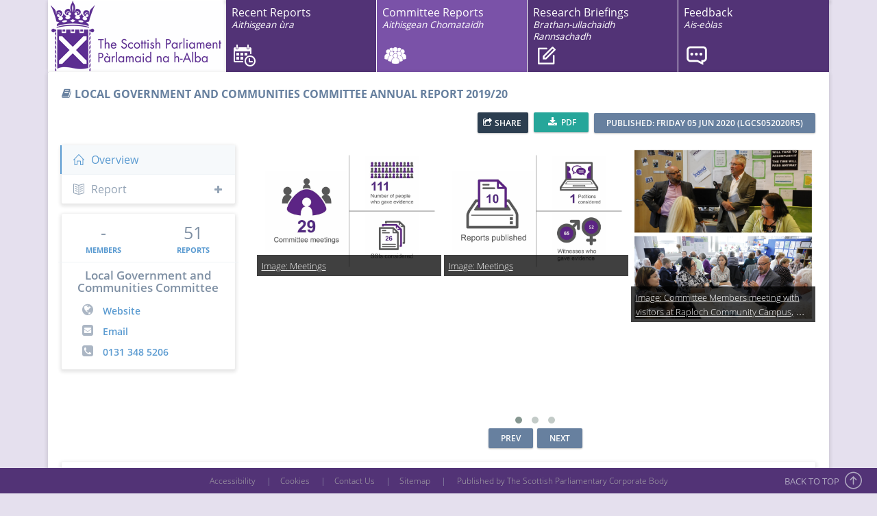

--- FILE ---
content_type: text/html; charset=utf-8
request_url: https://digitalpublications.parliament.scot/Committees/Report/LGC/2020/6/5/Local-Government-and-Communities-Committee-Annual-Report-2019-20
body_size: 8594
content:

<!DOCTYPE html>
<!--[if IE 8]> <html lang="en" class="ie8 no-js"> <![endif]-->
<!--[if IE 9]> <html lang="en" class="ie9 no-js"> <![endif]-->
<!--[if !IE]><!-->
<html lang="en">
<!--<![endif]-->
<head>
    <meta charset="utf-8" />
    <meta http-equiv="X-UA-Compatible" content="IE=edge">
    <meta name="viewport" content="width=device-width, initial-scale=1.0, user-scalable=no">
    <meta http-equiv="Content-type" content="text/html; charset=utf-8">


<meta name="description"  content="This report covers the work of the Local Government and Communities Committee during the Parliamentary year from 12 May 2019 to 11 May 2020. " />

<meta name="keywords"  content="Session 5" />

<meta  property="og:title" content="Local Government and Communities Committee Annual Report 2019/20" />

<meta  property="og:type" content="article" />

<meta  property="og:url" content="https://digitalpublications.parliament.scot/Committees/Report/LGC/2020/6/5/Local-Government-and-Communities-Committee-Annual-Report-2019-20" />

<meta  property="og:site_name" content="Scottish Parliament Reports" />

<meta  property="og:description" content="This report covers the work of the Local Government and Communities Committee during the Parliamentary year from 12 May 2019 to 11 May 2020. " />

<meta  property="og:image" content="https://digitalpublications.parliament.scot/content/images/placeholders/thumb16.jpg" />

<meta name="twitter:title"  content="Local Government and Communities Committee Annual Report 2019/20" />

<meta name="twitter:image"  content="https://digitalpublications.parliament.scot/content/images/placeholders/thumb16.jpg" />

<meta name="twitter:url"  content="https://digitalpublications.parliament.scot/Committees/Report/LGC/2020/6/5/Local-Government-and-Communities-Committee-Annual-Report-2019-20" />

<meta name="twitter:description"  content="This report covers the work of the Local Government and Communities Committee during the Parliamentary year from 12 May 2019 to 11 May 2020. " />

<meta name="twitter:card"  content="summary" />

<meta name="news_keywords"  content="The Scottish Parliament, Local Government and Communities Committee Annual Report 2019/20, Scotland 2020, Committee, Session 5" />    <title>Local Government and Communities Committee Annual Report 2019/20 | Scottish Parliament</title>
    
    
        <script src="/bundles/pace.min.js"></script>
        <link href="/Content/pace.min.css" rel="stylesheet" />
        <link href="https://fonts.googleapis.com/css?family=Lato:100,300,400,700,900" rel="stylesheet" type="text/css" />
        <link href="/Content/gfonts.min.css" rel="stylesheet" />
        <link href="/Content/metronic.min.css" rel="stylesheet" />
    
    
    
    
        <link href="/Content/report.min.css" rel="stylesheet" />
    
        
        
            <link href="/Content/CommitteeReport.min.css" rel="stylesheet" />
        

    
    
        <link href="/Content/bb.min.css" rel="stylesheet" />
    
    <script async src="https://www.googletagmanager.com/gtag/js?id=G-L78P1CWR9B"></script>
    <script type="text/javascript">
        //*************GOOGLE ANALYTICS HERE***************
        window.dataLayer = window.dataLayer || [];
        function ga() { dataLayer.push(arguments); }
        ga('js', new Date());

        ga('config', 'G-L78P1CWR9B');
        //*************GOOGLE ANALYTICS HERE***************

        //*************HOTJAR***************
        (function (h, o, t, j, a, r) {
            h.hj = h.hj || function () { (h.hj.q = h.hj.q || []).push(arguments) };
            h._hjSettings = { hjid: 3727311, hjsv: 6 };
            a = o.getElementsByTagName('head')[0];
            r = o.createElement('script'); r.async = 1;
            r.src = t + h._hjSettings.hjid + j + h._hjSettings.hjsv;
            a.appendChild(r);
        })(window, document, 'https://static.hotjar.com/c/hotjar-', '.js?sv=');
        //*************HOTJAR***************

        function _gaLt(event) {

            /* If GA is blocked or not loaded, or not main|middle|touch click then don't track */
            if (!ga.hasOwnProperty("loaded") || ga.loaded != true || (event.which != 1 && event.which != 2)) {
                return;
            }

            var el = event.srcElement || event.target;

            /* Loop up the DOM tree through parent elements if clicked element is not a link (eg: an image inside a link) */
            while (el && (typeof el.tagName == 'undefined' || el.tagName.toLowerCase() != 'a' || !el.href)) {
                el = el.parentNode;
            }

            /* if a link with valid href has been clicked */
            if (el && el.href) {

                var link = el.href;
                var category = "Outgoing Links";
                if (link.match(/.pdf$/)) {
                    category = "PDF Download";
                }

                /* Only if it is an external link */
                if (link.indexOf(location.host) == -1 && !link.match(/^javascript\:/i)) {

                    /* Is actual target set and not _(self|parent|top)? */
                    var target = (el.target && !el.target.match(/^_(self|parent|top)$/i)) ? el.target : false;

                    /* Assume a target if Ctrl|shift|meta-click */
                    if (event.ctrlKey || event.shiftKey || event.metaKey || event.which == 2) {
                        target = "_blank";
                    }

                    var hbrun = false; // tracker has not yet run

                    /* HitCallback to open link in same window after tracker */
                    var hitBack = function () {
                        /* run once only */
                        if (hbrun) return;
                        hbrun = true;
                        window.location.href = link;
                    };

                    if (target) { /* If target opens a new window then just track */
                        ga(
                            "send", "event", category, link,
                            document.location.pathname + document.location.search
                        );
                    } else { /* Prevent standard click, track then open */
                        event.preventDefault ? event.preventDefault() : event.returnValue = !1;
                        /* send event with callback */
                        ga(
                            "send", "event", category, link,
                            document.location.pathname + document.location.search, {
                            "hitCallback": hitBack
                        }
                        );

                        /* Run hitCallback again if GA takes longer than 1 second */
                        setTimeout(hitBack, 1000);
                    }
                }
            }
        }

        var _w = window;
        /* Use "click" if touchscreen device, else "mousedown" */
        var _gaLtEvt = ("ontouchstart" in _w) ? "click" : "mousedown";
        /* Attach the event to all clicks in the document after page has loaded */
        _w.addEventListener ? _w.addEventListener("load", function () { document.body.addEventListener(_gaLtEvt, _gaLt, !1) }, !1)
            : _w.attachEvent && _w.attachEvent("onload", function () { document.body.attachEvent("on" + _gaLtEvt, _gaLt) });

    </script>
</head>
<body>
    <div class="page-header">
        
<div class="bbHeaderBackground">
    <div class="header-border"></div>
    <div class="container ">
        <div class="bbHeader">
                <div class="spLogo hidden-xs hidden-sm hidden-md">
                <a href="http://www.parliament.scot">
                        <img src="/Content/Images/splogo.gif" alt="Scottish Parliament" />
                    </a>
                </div>
            <div class="spLogo visible-md-inline">
                <a href="http://www.parliament.scot">
                    <img src="/Content/Images/splogoportrait.gif" alt="Scottish Parliament" />
                </a>
            </div>
            
<div class="hidden-xs hidden-sm pull-right">
    <div class="page-header-menu nav-main" id="bbLargeNav">
        <div class="hor-menu">
            <ul class="nav navbar-nav">
                <li class="first calendar  col-md-3 no-col-padding">
                    <a href="/Home">
                        Recent Reports<br/>
                        <em class="gaelic-head"><small>Aithisgean &#xF9;ra</small></em>
                    </a>
                </li>
                <li class="committeereports active col-md-3 no-col-padding">
                    <a href="/Committees">
                        Committee Reports<br/>
                        <em class="gaelic-head"><small>Aithisgean Chomataidh</small></em>
                    </a>
                </li>
                <li class="researchbriefings  col-md-3 no-col-padding">
                    <a href="/ResearchBriefings">
                        Research Briefings<br/>
                        <em class="gaelic-head"><small>Brathan-ullachaidh Rannsachadh</small></em>
                    </a>
                </li>
                    <li class="feedback col-md-3 no-col-padding">
                        <a href="/cdn-cgi/l/email-protection#[base64]">
                            Feedback<br/>
                            <em class="gaelic-head"><small>Ais-e&#xF2;las</small></em>
                        </a>
                    </li>
            </ul>
        </div>
    </div>
</div>


<div class="visible-xs visible-sm">
    <div class="navbar navbar-inverse navbar-fixed-top" id="bbSmallNav">
        <div class="container">
            <div class="navbar-header" id="navbar-header">
                <button type="button" class="navbar-toggle" data-toggle="collapse"
                        data-target=".navigationbar" data-parent="#bbSmallNav">
                    <span class="icon-bar"></span>
                    <span class="icon-bar"></span>
                    <span class="icon-bar"></span>
                </button>
                <a href="/Home" class="navbar-toggle custom">
                    <span class="fa fa-home"></span>
                </a>
            </div>
            <div class="navbar-collapse collapse navigationbar bb-collapse" id="navigationBar">
                <ul class="nav navbar-nav">
                    <li class="first calendar ">
                        <a href="/Home">
                            Recent Reports
                            <em class="gaelic-head"><small>Aithisgean &#xF9;ra</small></em>
                        </a>
                    </li>
                    <li class="committeereports active">
                        <a href="/Committees">
                            Committee Reports
                            <em class="gaelic-head"><small>Aithisgean Chomataidh</small></em>
                        </a>
                    </li>
                    <li class="researchbriefings ">
                        <a href="/ResearchBriefings">
                            Research Briefings
                            <em class="gaelic-head"><small>Brathan-ullachaidh Rannsachadh</small></em>
                        </a>
                    </li>
                        <li class="feedback">
                            <a href="/cdn-cgi/l/email-protection#[base64]">
                                Feedback
                                <em class="gaelic-head"><small>Ais-e&#xF2;las</small></em>
                            </a>
                        </li>
                    <li class="padding-6 text-center hidden-sm">
                        <span class="text-white">Published by The Scottish Parliamentary Corporate Body</span>
                    </li>
                </ul>
            </div>
        </div>
    </div>
</div>
            <div class="clearfix"></div>
        </div>
    </div>
</div>
    </div>
    <div class="body-content">
        <div id="resultsDiv">
            
        </div>
        <div id="alertsDiv" class="alert alert-danger" style="display: none">
            
        </div>
        <div class="fade-in-up">
            <div class="container body-container">
                


<input id="hidReportFolder" name="hidReportFolder" type="hidden" value="Local-Government-and-Communities-Committee-Annual-Report-2019-20" />
<input id="hidReportId" name="hidReportId" type="hidden" value="1170" />
<div class="row reportPage">
    <div class="col-md-12">
        <div class="portlet light">
            

<div class="portlet-title ">
    <div class="caption font-blue-hoki">
        <i class="fa fa-book font-blue-hoki" id="sectionIcon"></i>
        <span class="caption-subject bold uppercase" id="sectionHeading">Local Government and Communities Committee Annual Report 2019/20</span>
        <span class="caption-helper" id="sectionCaption"></span>
    </div>
    <div class="tools mainPortlet">
        

    <input type="hidden" id="json_dcfcfbbce" value="{&quot;description&quot;:&quot;This report covers the work of the Local Government and Communities Committee during the Parliamentary year from 12 May 2019 to 11 May 2020. &quot;,&quot;networks&quot;:{&quot;email&quot;:{&quot;description&quot;:&quot;This report covers the work of the Local Government and Communities Committee during the Parliamentary year from 12 May 2019 to 11 May 2020. &quot;,&quot;enabled&quot;:true},&quot;facebook&quot;:{&quot;enabled&quot;:true},&quot;googlePlus&quot;:{&quot;enabled&quot;:false},&quot;linkedin&quot;:{&quot;enabled&quot;:true},&quot;pinterest&quot;:{&quot;enabled&quot;:false},&quot;reddit&quot;:{&quot;enabled&quot;:false},&quot;twitter&quot;:{&quot;enabled&quot;:true},&quot;whatsapp&quot;:{&quot;enabled&quot;:true}},&quot;title&quot;:&quot;Local Government and Communities Committee Annual Report 2019\/20&quot;,&quot;ui&quot;:{&quot;buttonText&quot;:&quot;SHARE&quot;,&quot;flyout&quot;:&quot;middle left&quot;},&quot;url&quot;:&quot;https:\/\/digitalpublications.parliament.scot\/Committees\/Report\/LGC\/2020\/6\/5\/Local-Government-and-Communities-Committee-Annual-Report-2019-20&quot;}"/>
    <share-button id="dcfcfbbce" class="dcfcfbbce json-share-button hasText">SHARE</share-button>

<ul class="share-buttons" style="display: none">
        <li>
            <a href="https://www.facebook.com/sharer/sharer.php?u=https%3a%2f%2fdigitalpublications.parliament.scot%2fCommittees%2fReport%2fLGC%2f2020%2f6%2f5%2fLocal-Government-and-Communities-Committee-Annual-Report-2019-20&amp;amp;t=https%3a%2f%2fdigitalpublications.parliament.scot%2fCommittees%2fReport%2fLGC%2f2020%2f6%2f5%2fLocal-Government-and-Communities-Committee-Annual-Report-2019-20" title="Share on Facebook" target="_blank">
                <img src="/img/social_flat_rounded_rects_svg/Facebook.svg">
            </a>
        </li>
        <li>
            <a href="https://twitter.com/intent/tweet?url=https%3a%2f%2fdigitalpublications.parliament.scot%2fCommittees%2fReport%2fLGC%2f2020%2f6%2f5%2fLocal-Government-and-Communities-Committee-Annual-Report-2019-20&amp;amp;text=Local&#x2B;Government&#x2B;and&#x2B;Communities&#x2B;Committee&#x2B;Annual&#x2B;Report&#x2B;2019%2f20" target="_blank" title="Tweet">
                <img src="/img/social_flat_rounded_rects_svg/Twitter.svg">
            </a>
        </li>
        <li>
            <a href="http://www.linkedin.com/shareArticle?mini=true&amp;amp;url=https%3a%2f%2fdigitalpublications.parliament.scot%2fCommittees%2fReport%2fLGC%2f2020%2f6%2f5%2fLocal-Government-and-Communities-Committee-Annual-Report-2019-20&amp;amp;title=Local&#x2B;Government&#x2B;and&#x2B;Communities&#x2B;Committee&#x2B;Annual&#x2B;Report&#x2B;2019%2f20&amp;amp;source=The&#x2B;Scottish&#x2B;Parliament&amp;amp;summary=This&#x2B;report&#x2B;covers&#x2B;the&#x2B;work&#x2B;of&#x2B;the&#x2B;Local&#x2B;Government&#x2B;and&#x2B;Communities&#x2B;Committee&#x2B;during&#x2B;the&#x2B;Parliamentary&#x2B;year&#x2B;from&#x2B;12&#x2B;May&#x2B;2019&#x2B;to&#x2B;11&#x2B;May&#x2B;2020.&#x2B;" target="_blank" title="Share on LinkedIn">
                <img src="/img/social_flat_rounded_rects_svg/LinkedIn.svg">
            </a>
        </li>
        <li>
            <a href="/cdn-cgi/l/email-protection#[base64]" title="Email">
                <img src="/img/social_flat_rounded_rects_svg/Email.svg">
            </a>
        </li>
</ul>
            <a href="https://bprcdn.parliament.scot/published/LGC/2020/6/5/Local-Government-and-Communities-Committee-Annual-Report-2019-20/LGCS052020R5.pdf" class="btn btn-sm green tools-button"
               target="_blank">
                <i class="fa fa-download"></i>
                PDF
            </a>
            <span class="btn btn-sm blue-hoki sectionCodeLabel hidden-xs hidden-sm" id="sectionDate" title="Last Updated: 20/1 4:00am">
                Published: Friday 05 Jun 2020 (LGCS052020R5)
            </span>
    </div>
</div>
            <div class="portlet-body">
                <div class="row">
                    
<div class="column col-sm-1 col-xs-12 sidebar-offcanvas hidden-lg hidden-md no-padding-right-sm" id="sidebar">
    <ul class="nav hidden-xs">
        <li>
            <a id="sm-menu-sidebar" href="javascript:;" data-toggle="offcanvas" class="text-center">
                <i class="glyphicon glyphicon-chevron-right"></i>
            </a>
        </li>
    </ul>
    <ul class="nav nav-menu hidden-xs" id="sm-menu">
            <li class="active parent">
                <a href="javascript:;" class="text-center reportOverview" title="Overview"
                   id="reportOverview">
                    <i class="icon-home"></i>
                </a>
            </li>
        <li class="parent ">
            <a href="javascript:;" class="text-center reportReport" title="Report"
               id="reportReport">
                <i class="icon-book-open"></i>
            </a>
        </li>
    </ul>
    <ul class="nav nav-menu nav-pills nav-justified visible-xs" id="xs-menu">
        <li>
            <a href="javascript:;" data-toggle="offcanvas" class="text-center">
                <i class="glyphicon glyphicon-chevron-down"></i>&nbsp;Expand
            </a>
        </li>
            <li class="active parent">
                <a href="javascript:;" class="text-center reportOverview" title="Overview"
                   id="reportOverview">
                    <i class="icon-home"></i>&nbsp;Overview
                </a>
            </li>
        <li class="parent ">
            <a href="javascript:;" class="text-center reportReport" title="Report"
               id="reportReport">
                <i class="icon-book-open"></i>&nbsp;Report
            </a>
        </li>
    </ul>
</div>
                    

<div class="col-md-3 col-sm-3 col-xs-12 hidden-sm hidden-xs" id="lg-menu">
    <div class="profile-sidebar">
        <div class="portlet light profile-sidebar-portlet">
            <div class="reportIndex">
                <ul class="nav visible-sm">
                    <li>
                        <a href="javascript:;" data-toggle="offcanvas">
                            <i class="glyphicon glyphicon-chevron-left"></i>
                            Hide
                        </a>
                    </li>
                </ul>
                <ul class="nav visible-xs">
                    <li>
                        <a href="javascript:;" data-toggle="offcanvas">
                            <i class="glyphicon glyphicon-chevron-up"></i>
                            Hide
                        </a>
                    </li>
                </ul>
                <ul class="nav nav-menu">
                        <li class="active parent">
                            <a href="javascript:;" class="reportOverview" id="reportOverview">
                                <i class="icon-home"></i>Overview
                            </a>
                        </li>
                    <li class="parent ">
                        <a role="button" data-toggle="collapse"
                           href="#indexPanel" aria-expanded="false"
                           aria-controls="indexPanel" class="reportReport" id="reportReport">
                            <i class="icon-book-open"></i>Report
                            <span class="fa fa-plus pull-right padding-top-5 collapseIcon"></span>
                        </a>
                        <div class="collapse" id="indexPanel">
                                <div id="htmlIndex" style="display: none">
                                        
<ul>
    <li>
        <a href="/published/LGC/2020/6/5/Local-Government-and-Communities-Committee-Annual-Report-2019-20/Introduction.html">
            Introduction
        </a>
    
<ul>
    <li>
        <a href="/published/LGC/2020/6/5/Local-Government-and-Communities-Committee-Annual-Report-2019-20/Membership-Changes.html">
            Membership Changes
        </a>
    </li>
</ul>    
<ul>
    <li>
        <a href="/published/LGC/2020/6/5/Local-Government-and-Communities-Committee-Annual-Report-2019-20/Meetings.html">
            Meetings
        </a>
    </li>
</ul>    
<ul>
    <li>
        <a href="/published/LGC/2020/6/5/Local-Government-and-Communities-Committee-Annual-Report-2019-20/Equalities-and-Engagement.html">
            Equalities and Engagement
        </a>
    </li>
</ul>    </li>
</ul>    
<ul>
    <li>
        <a href="/published/LGC/2020/6/5/Local-Government-and-Communities-Committee-Annual-Report-2019-20/Legislation.html">
            Legislation
        </a>
    
<ul>
    <li>
        <a href="/published/LGC/2020/6/5/Local-Government-and-Communities-Committee-Annual-Report-2019-20/Non-Domestic-Rates--Scotland--Bill.html">
            Non-Domestic Rates (Scotland) Bill
        </a>
    </li>
</ul>    
<ul>
    <li>
        <a href="/published/LGC/2020/6/5/Local-Government-and-Communities-Committee-Annual-Report-2019-20/Scottish-Elections--Reform--Bill.html">
            Scottish Elections (Reform) Bill
        </a>
    </li>
</ul>    
<ul>
    <li>
        <a href="/published/LGC/2020/6/5/Local-Government-and-Communities-Committee-Annual-Report-2019-20/Period-Products--Free-Provision---Scotland--Bill.html">
            Period Products (Free Provision) (Scotland) Bill
        </a>
    </li>
</ul>    
<ul>
    <li>
        <a href="/published/LGC/2020/6/5/Local-Government-and-Communities-Committee-Annual-Report-2019-20/Subordinate-Legislation.html">
            Subordinate Legislation
        </a>
    </li>
</ul>    </li>
</ul>    
<ul>
    <li>
        <a href="/published/LGC/2020/6/5/Local-Government-and-Communities-Committee-Annual-Report-2019-20/Inquiries-and-Reports.html">
            Inquiries and Reports
        </a>
    
<ul>
    <li>
        <a href="/published/LGC/2020/6/5/Local-Government-and-Communities-Committee-Annual-Report-2019-20/Empty-homes-in-Scotland.html">
            Empty homes in Scotland
        </a>
    </li>
</ul>    
<ul>
    <li>
        <a href="/published/LGC/2020/6/5/Local-Government-and-Communities-Committee-Annual-Report-2019-20/Building-Regulations-and-Fire-Safety-in-Scotland.html">
            Building Regulations and Fire Safety in Scotland
        </a>
    </li>
</ul>    
<ul>
    <li>
        <a href="/published/LGC/2020/6/5/Local-Government-and-Communities-Committee-Annual-Report-2019-20/Budget-Scrutiny.html">
            Budget Scrutiny
        </a>
    </li>
</ul>    
<ul>
    <li>
        <a href="/published/LGC/2020/6/5/Local-Government-and-Communities-Committee-Annual-Report-2019-20/First-tier-Tribunal--Housing-and-Property-Chamber-.html">
            First-tier Tribunal (Housing and Property Chamber)
        </a>
    </li>
</ul>    
<ul>
    <li>
        <a href="/published/LGC/2020/6/5/Local-Government-and-Communities-Committee-Annual-Report-2019-20/Alcohol-Licensing-in-Communities.html">
            Alcohol Licensing in Communities
        </a>
    </li>
</ul>    
<ul>
    <li>
        <a href="/published/LGC/2020/6/5/Local-Government-and-Communities-Committee-Annual-Report-2019-20/Community-Wellbeing-Digital-Engagement.html">
            Community Wellbeing Digital Engagement
        </a>
    </li>
</ul>    
<ul>
    <li>
        <a href="/published/LGC/2020/6/5/Local-Government-and-Communities-Committee-Annual-Report-2019-20/Evidence-from-Public-Bodies.html">
            Evidence from Public Bodies
        </a>
    </li>
</ul>    </li>
</ul>    
<ul>
    <li>
        <a href="/published/LGC/2020/6/5/Local-Government-and-Communities-Committee-Annual-Report-2019-20/Public-Petitions.html">
            Public Petitions
        </a>
    </li>
</ul>
                                </div>
                            <input id="treeviewIndexData" name="treeviewIndexData" type="hidden" value="[{&quot;href&quot;:&quot;Introduction&quot;,&quot;nodes&quot;:[{&quot;href&quot;:&quot;Membership-Changes&quot;,&quot;tags&quot;:[],&quot;text&quot;:&quot;Membership Changes&quot;},{&quot;href&quot;:&quot;Meetings&quot;,&quot;tags&quot;:[],&quot;text&quot;:&quot;Meetings&quot;},{&quot;href&quot;:&quot;Equalities-and-Engagement&quot;,&quot;tags&quot;:[],&quot;text&quot;:&quot;Equalities and Engagement&quot;}],&quot;tags&quot;:[],&quot;text&quot;:&quot;Introduction&quot;},{&quot;href&quot;:&quot;Legislation&quot;,&quot;nodes&quot;:[{&quot;href&quot;:&quot;Non-Domestic-Rates--Scotland--Bill&quot;,&quot;tags&quot;:[],&quot;text&quot;:&quot;Non-Domestic Rates (Scotland) Bill&quot;},{&quot;href&quot;:&quot;Scottish-Elections--Reform--Bill&quot;,&quot;tags&quot;:[],&quot;text&quot;:&quot;Scottish Elections (Reform) Bill&quot;},{&quot;href&quot;:&quot;Period-Products--Free-Provision---Scotland--Bill&quot;,&quot;tags&quot;:[],&quot;text&quot;:&quot;Period Products (Free Provision) (Scotland) Bill&quot;},{&quot;href&quot;:&quot;Subordinate-Legislation&quot;,&quot;tags&quot;:[],&quot;text&quot;:&quot;Subordinate Legislation&quot;}],&quot;tags&quot;:[],&quot;text&quot;:&quot;Legislation&quot;},{&quot;href&quot;:&quot;Inquiries-and-Reports&quot;,&quot;nodes&quot;:[{&quot;href&quot;:&quot;Empty-homes-in-Scotland&quot;,&quot;tags&quot;:[],&quot;text&quot;:&quot;Empty homes in Scotland&quot;},{&quot;href&quot;:&quot;Building-Regulations-and-Fire-Safety-in-Scotland&quot;,&quot;tags&quot;:[],&quot;text&quot;:&quot;Building Regulations and Fire Safety in Scotland&quot;},{&quot;href&quot;:&quot;Budget-Scrutiny&quot;,&quot;tags&quot;:[],&quot;text&quot;:&quot;Budget Scrutiny&quot;},{&quot;href&quot;:&quot;First-tier-Tribunal--Housing-and-Property-Chamber-&quot;,&quot;tags&quot;:[],&quot;text&quot;:&quot;First-tier Tribunal (Housing and Property Chamber)&quot;},{&quot;href&quot;:&quot;Alcohol-Licensing-in-Communities&quot;,&quot;tags&quot;:[],&quot;text&quot;:&quot;Alcohol Licensing in Communities&quot;},{&quot;href&quot;:&quot;Community-Wellbeing-Digital-Engagement&quot;,&quot;tags&quot;:[],&quot;text&quot;:&quot;Community Wellbeing Digital Engagement&quot;},{&quot;href&quot;:&quot;Evidence-from-Public-Bodies&quot;,&quot;tags&quot;:[],&quot;text&quot;:&quot;Evidence from Public Bodies&quot;}],&quot;tags&quot;:[],&quot;text&quot;:&quot;Inquiries and Reports&quot;},{&quot;href&quot;:&quot;Public-Petitions&quot;,&quot;tags&quot;:[],&quot;text&quot;:&quot;Public Petitions&quot;}]" />
                            <div id="indexTreeview"></div>
                        </div>
                    </li>
                </ul>
            </div>
        </div>
                <div id="committeeProfilePartial" class="partialContents" data-url="/GetReportCommitteePartial?committeeId=268"
                     data-show-toastr="false" data-callback="ApplyCounterUp" data-loading-id-only="true">
                </div>
    </div>
</div>
                    <div id="reportContentSide" class="col-md-9 col-sm-11 col-xs-12">
                        <div id="reportLander" class="fontoContent">
                            <input id="hidHasReportLander" name="hidHasReportLander" type="hidden" value="True" />

<div id="mediaCarousel" class="owl-carousel owl-theme">
   
<div class="report-carousel image-carousel">
    <div class="report-carousel-inner">
            <div class="item active">
                    <img src="https://bprcdn.parliament.scot/published/LGC/2020/6/5/Local-Government-and-Communities-Committee-Annual-Report-2019-20/1.jpg" class="img-responsive">
                <div class="report-carousel-caption">
                    <h4 class="clamp-me">
                        <a href="#Meetings">
                            Image: Meetings
                        </a>
                    </h4>
                </div>
            </div>
    </div>

</div>
   
<div class="report-carousel image-carousel">
    <div class="report-carousel-inner">
            <div class="item active">
                    <img src="https://bprcdn.parliament.scot/published/LGC/2020/6/5/Local-Government-and-Communities-Committee-Annual-Report-2019-20/2.jpg" class="img-responsive">
                <div class="report-carousel-caption">
                    <h4 class="clamp-me">
                        <a href="#Meetings">
                            Image: Meetings
                        </a>
                    </h4>
                </div>
            </div>
    </div>

</div>
   
<div class="report-carousel image-carousel">
    <div class="report-carousel-inner">
            <div class="item active">
                    <img src="https://bprcdn.parliament.scot/published/LGC/2020/6/5/Local-Government-and-Communities-Committee-Annual-Report-2019-20/RaplochCornerCombined.jpg" class="img-responsive">
                <div class="report-carousel-caption">
                    <h4 class="clamp-me">
                        <a href="#Equalities-and-Engagement">
                            Image: Committee Members meeting with visitors at Raploch Community Campus, Stirling
                        </a>
                    </h4>
                </div>
            </div>
    </div>

</div>
   
<div class="report-carousel image-carousel">
    <div class="report-carousel-inner">
            <div class="item active">
                    <img src="https://bprcdn.parliament.scot/published/LGC/2020/6/5/Local-Government-and-Communities-Committee-Annual-Report-2019-20/StirlingUniversitycombined.jpg" class="img-responsive">
                <div class="report-carousel-caption">
                    <h4 class="clamp-me">
                        <a href="#Equalities-and-Engagement">
                            Image: Committee Members meeting with key figures in Stirling and Clackmannanshire&#x27;s City Region Deal at Stirling University including, Malcolm MacLeod, Senior Deputy Principal, University of Stirling, Dr John Rogers, Executive Director Research &amp; Innovation Services, University of Stirling, Ellen Forson, Council Leader, Clackmannanshire Council, Scott Farmer, Council Leader, Stirling Council, Nikki Bridle, Chief Executive, Clackmannanshire Council and Carol Beattie, Chief Executive, Stirling Council.
                        </a>
                    </h4>
                </div>
            </div>
    </div>

</div>
   
<div class="report-carousel image-carousel">
    <div class="report-carousel-inner">
            <div class="item active">
                    <img src="https://bprcdn.parliament.scot/published/LGC/2020/6/5/Local-Government-and-Communities-Committee-Annual-Report-2019-20/GeorgeWatsoncombined.jpg" class="img-responsive">
                <div class="report-carousel-caption">
                    <h4 class="clamp-me">
                        <a href="#Non-Domestic-Rates--Scotland--Bill">
                            Image: Committee Members at George Watson&#x27;s College
                        </a>
                    </h4>
                </div>
            </div>
    </div>

</div>
   
<div class="report-carousel image-carousel">
    <div class="report-carousel-inner">
            <div class="item active">
                    <img src="https://bprcdn.parliament.scot/published/LGC/2020/6/5/Local-Government-and-Communities-Committee-Annual-Report-2019-20/PeriodPoverty.jpg" class="img-responsive">
                <div class="report-carousel-caption">
                    <h4 class="clamp-me">
                        <a href="#Period-Products--Free-Provision---Scotland--Bill">
                            Image: Committee Members meeting PKAVS to discuss the Period Products (Free Provision) (Scotland) Bill
                        </a>
                    </h4>
                </div>
            </div>
    </div>

</div>
   
<div class="report-carousel image-carousel">
    <div class="report-carousel-inner">
            <div class="item active">
                    <img src="https://bprcdn.parliament.scot/published/LGC/2020/6/5/Local-Government-and-Communities-Committee-Annual-Report-2019-20/PKAV.jpg" class="img-responsive">
                <div class="report-carousel-caption">
                    <h4 class="clamp-me">
                        <a href="#Period-Products--Free-Provision---Scotland--Bill">
                            Image: Period Products (Free Provision) (Scotland) Bill
                        </a>
                    </h4>
                </div>
            </div>
    </div>

</div>
   
<div class="report-carousel image-carousel">
    <div class="report-carousel-inner">
            <div class="item active">
                    <img src="https://bprcdn.parliament.scot/published/LGC/2020/6/5/Local-Government-and-Communities-Committee-Annual-Report-2019-20/EmptyhomesCollage.jpg" class="img-responsive">
                <div class="report-carousel-caption">
                    <h4 class="clamp-me">
                        <a href="#Empty-homes-in-Scotland">
                            Image: Committee Members in East Ayrshire seeing the impact of empty homes on communities
                        </a>
                    </h4>
                </div>
            </div>
    </div>

</div>
   
<div class="report-carousel image-carousel">
    <div class="report-carousel-inner">
            <div class="item active">
                    <img src="https://bprcdn.parliament.scot/published/LGC/2020/6/5/Local-Government-and-Communities-Committee-Annual-Report-2019-20/scottishparliament-59649886309.jpg" class="img-responsive">
                <div class="report-carousel-caption">
                    <h4 class="clamp-me">
                        <a href="#Budget-Scrutiny">
                            Image: Taking evidence from Cabinet Secretaries Kate Forbes and Aileen Campbell on the Budget
                        </a>
                    </h4>
                </div>
            </div>
    </div>

</div>
</div>                        </div>
                        <div class="portlet light" id="contentPortlet" style="display: none;">
                            <div class="portlet-body">
                                <div id="content-share-toolbar">
                                </div>
                                <div id="contentPanel" class="fontoContent">
                                </div>
                                <div id="content-navigation" style="display: none;">
                                    <div class="nav-buttons">
                                        <div class="nav-prev btn btn-sm blue-hoki disabled" id="previousNode">
                                            <i class="fa fa-angle-left"></i>
                                            prev
                                        </div>
                                        <div class="nav-next btn btn-sm blue-hoki disabled" id="nextNode">
                                            next
                                            <i class="fa fa-angle-right"></i>
                                        </div>
                                    </div>
                                </div>
                            </div>
                        </div>
                    </div>
                </div>
                <div class="row">
                    <div class="col-md-12">
                        <div id="relatedContentPartial" class="partialContents" data-url="/BaseReport/RelatedContent?reportId=1170"
                             data-show-toastr="false" data-loading-id-only="true" data-callback="PostLoadRelatedContent">
                        </div>
                    </div>
                </div>
                <span title="1170" class="lastUpdated">Last Updated: 20/1 4:00am</span>
            </div>
        </div>
    </div>
</div>
            </div>
        </div>
    </div>
    <div id="ajaxGenericError" class="well well-lg text-center margin-top-20" style="display: none">
        <h4>
            An error occured while loading, please try again in a few minutes.
        </h4>
        <div class="text-center padding-top-10">
            <a href="javascript: location.reload;" class="btn btn-success">Refresh</a>
        </div>
    </div>
    
<footer class="page-footer navbar-fixed-bottom">
    <div class="container">
        <a href="https://www.parliament.scot/-/media/220d1ef5fa1646d3b64ea8830b31f5fa.ashx" target="_blank">Accessibility</a>
        &nbsp;|&nbsp;<a href="http://www.parliament.scot/help/46282.aspx" target="_blank">Cookies</a>
        &nbsp;|&nbsp;<a href="https://www.parliament.scot/contact-us" target="_blank">Contact Us</a>
        &nbsp;|&nbsp;<a href="/Sitemap">Sitemap</a>
        <text class="hidden-xs">&nbsp;|&nbsp;</text>
        <span class="hidden-xs" title="v2.0.0">Published by The Scottish Parliamentary Corporate Body</span>
    </div>
</footer>
<div class="scroll-to-top" style="display: block;">
    <span class="hidden-sm hidden-xs">BACK TO TOP</span>
    <i class="icon-arrow-up"></i>
</div>
    
    
        <script data-cfasync="false" src="/cdn-cgi/scripts/5c5dd728/cloudflare-static/email-decode.min.js"></script><script src="/bundles/metronic.min.js"></script>
        <script src="/bundles/bb.min.js"></script>
    
    <script type="text/javascript">
        var _urlFeedback = '/PostFeedback';

            jQuery(document).ready(function () {
                Metronic.init(); // init metronic core components
                Layout.init(); // init layout
                ComponentsDropdowns.init();
                UIToastr.init(); //init Toastr notifications

                //*************ADDITIONAL GOOGLE ANALYTICS***************
                jQuery('.menu a').click(function () {
                    var match = jQuery(this).attr('href').match(/#\S+/);
                    ga('send', 'pageview', location.pathname + match[0]);
                });
                //*************ADDITIONAL GOOGLE ANALYTICS***************
            });

    </script>
    
    <script type="text/javascript">
        var _urlReportSection = '/Committees/ReportSection';
        var _urlShareContent = '/Committees/ShareContent';
    </script>
    
    
        <script src="/bundles/report.min.js"></script>
    
        
        
            <script src="/bundles/CommitteeReport.min.js"></script>
        

<script defer src="https://static.cloudflareinsights.com/beacon.min.js/vcd15cbe7772f49c399c6a5babf22c1241717689176015" integrity="sha512-ZpsOmlRQV6y907TI0dKBHq9Md29nnaEIPlkf84rnaERnq6zvWvPUqr2ft8M1aS28oN72PdrCzSjY4U6VaAw1EQ==" data-cf-beacon='{"version":"2024.11.0","token":"fd897192e9bc45d98a7912068e479f43","server_timing":{"name":{"cfCacheStatus":true,"cfEdge":true,"cfExtPri":true,"cfL4":true,"cfOrigin":true,"cfSpeedBrain":true},"location_startswith":null}}' crossorigin="anonymous"></script>
</body>
</html>


--- FILE ---
content_type: text/html; charset=utf-8
request_url: https://digitalpublications.parliament.scot/GetReportCommitteePartial?committeeId=268&_=1768881652513
body_size: 201
content:



    <div class="portlet light" id="committeeProfile">
        <div class="row list-separated profile-stat">
            <div class="col-md-6 col-sm-6 col-xs-6">
                <div class="uppercase profile-stat-title" >
                    -
                </div>
                <div class="uppercase profile-stat-text">
                    Members
                </div>
            </div>
            <div class="col-md-6 col-sm-6 col-xs-6">
                <a href="/Committees#localgovernmentandcommunitiescommittee" class="comProfileReportFilter">
                    <div class="uppercase profile-stat-title" data-counter=counterup>
                        51
                    </div>
                    <div class="uppercase profile-stat-text">
                        Reports
                    </div>
                </a>
            </div>
        </div>
        <div>
            <h4 class="profile-desc-title">Local Government and Communities Committee</h4>
            <div class="profile-desc-link">
                <i class="fa fa-globe"></i>
                <a target="_blank" href="http://www.parliament.scot/parliamentarybusiness/CurrentCommittees/local-govt-committee.aspx">Website</a>
            </div>
            <div class="profile-desc-link">
                <i class="fa fa-envelope-square"></i>
                <a href="mailto:LGCCommittee@parliament.scot">Email</a>
            </div>
            <div class="profile-desc-link">
                <i class="fa fa-phone-square"></i>
                <a href="tel:0131 348 5206">0131 348 5206</a>
            </div>
        </div>
    </div>


--- FILE ---
content_type: text/html; charset=utf-8
request_url: https://digitalpublications.parliament.scot/BaseReport/RelatedContent?reportId=1170&_=1768881652514
body_size: 950
content:

<div class="portlet light" id="relatedContent">
    <div class="portlet-title slim">
        <div class="caption">
            <i class="fa fa-sitemap"></i>
            <span class="caption-subject bold uppercase">Related Content</span>
        </div>
        <div class="actions">
        </div>
        <div class="tools">
            <a href="javascript:;" class="collapse" data-original-title="" title="">
            </a>
        </div>
    </div>
    <div class="portlet-body">
        <div class="row">
            <div class="todo-tasklist">
                
<div class="col-md-4 col-sm-6 col-xs-12 margin-bottom-10">
    <a href="/Committees/Report/LGC/2021/3/25/7a9d1af4-02f5-452c-86a1-b6f0ed0668d6" title="Local Government and Communities Committee Annual Report 2020/21">
        <div class="todo-tasklist-item todo-tasklist-item-border-purple">
            <div class="imgParent pull-left">
                <img class="" src="/content/images/placeholders/thumb16.jpg" alt="Local Government and Communities Committee Annual Report 2020/21">
            </div>
            <div class="contentParent">
                <div class="todo-tasklist-item-title clamp-me">
                    Local Government and Communities Committee Annual Report 2020/21
                </div>
                <div class="todo-tasklist-item-text clamp-me">
                    This report covers the work of the Local Government and Communities Committee during the Parliamentary year from 12 May 2020 to 24 March 2021.
                </div>
                <div class="todo-tasklist-controls">
                    <span class="todo-tasklist-date">
                        <i class="fa fa-calendar"></i> 25 Mar 2021
                    </span>
                </div>
            </div>
        </div>
    </a>
</div>
<div class="col-md-4 col-sm-6 col-xs-12 margin-bottom-10">
    <a href="/Committees/Report/LGC/2021/3/24/e3a12f80-40e7-4b00-a62c-bdc89076974e" title="Local Government and Communities Committee Session 5 Legacy Report">
        <div class="todo-tasklist-item todo-tasklist-item-border-purple">
            <div class="imgParent pull-left">
                <img class="" src="/content/images/placeholders/thumb16.jpg" alt="Local Government and Communities Committee Session 5 Legacy Report">
            </div>
            <div class="contentParent">
                <div class="todo-tasklist-item-title clamp-me">
                    Local Government and Communities Committee Session 5 Legacy Report
                </div>
                <div class="todo-tasklist-item-text clamp-me">
                    A legacy report by the Session 5 Local Government and Communities Committee.
                </div>
                <div class="todo-tasklist-controls">
                    <span class="todo-tasklist-date">
                        <i class="fa fa-calendar"></i> 24 Mar 2021
                    </span>
                </div>
            </div>
        </div>
    </a>
</div>
<div class="col-md-4 col-sm-6 col-xs-12 margin-bottom-10">
    <a href="/Committees/Report/LGC/2021/3/19/90327e8d-f551-4323-9557-d99df2c45a7b" title="Stage 1 Report on the Travelling Funfairs (Licensing) (Scotland) Bill">
        <div class="todo-tasklist-item todo-tasklist-item-border-purple">
            <div class="imgParent pull-left">
                <img class="" src="/content/images/placeholders/thumb16.jpg" alt="Stage 1 Report on the Travelling Funfairs (Licensing) (Scotland) Bill">
            </div>
            <div class="contentParent">
                <div class="todo-tasklist-item-title clamp-me">
                    Stage 1 Report on the Travelling Funfairs (Licensing) (Scotland) Bill
                </div>
                <div class="todo-tasklist-item-text clamp-me">
                    Stage 1 report by the Local Government and Communities Committee on the Travelling Funfairs (Licensing) (Scotland) Bill
                </div>
                <div class="todo-tasklist-controls">
                    <span class="todo-tasklist-date">
                        <i class="fa fa-calendar"></i> 19 Mar 2021
                    </span>
                </div>
            </div>
        </div>
    </a>
</div>
<div class="col-md-4 col-sm-6 col-xs-12 margin-bottom-10">
    <a href="/Committees/Report/LGC/2021/2/26/1335d35f-ca3a-4a50-8d86-b4481ea2ba57" title="Community Empowerment: Taking Stock of Participation Requests and Asset Transfers Four Years On">
        <div class="todo-tasklist-item todo-tasklist-item-border-purple">
            <div class="imgParent pull-left">
                <img class="" src="/content/images/placeholders/thumb16.jpg" alt="Community Empowerment: Taking Stock of Participation Requests and Asset Transfers Four Years On">
            </div>
            <div class="contentParent">
                <div class="todo-tasklist-item-title clamp-me">
                    Community Empowerment: Taking Stock of Participation Requests and Asset Transfers Four Years On
                </div>
                <div class="todo-tasklist-item-text clamp-me">
                    A report on the Local Government and Communities Committee&#x27;s Post-Legislative scrutiny of Parts 3 and 5 of the Community Empowerment (Scotland) Act 2015 - Participation Requests and Asset Transfers.
                </div>
                <div class="todo-tasklist-controls">
                    <span class="todo-tasklist-date">
                        <i class="fa fa-calendar"></i> 26 Feb 2021
                    </span>
                </div>
            </div>
        </div>
    </a>
</div>
<div class="col-md-4 col-sm-6 col-xs-12 margin-bottom-10">
    <a href="/Committees/Report/LGC/2021/2/22/d4d95b80-5252-40d1-9ebc-fa5a1379e3c8" title="Report on the Property Factors (Code of Conduct) (Scotland) Order 2021">
        <div class="todo-tasklist-item todo-tasklist-item-border-purple">
            <div class="imgParent pull-left">
                <img class="" src="/content/images/placeholders/thumb16.jpg" alt="Report on the Property Factors (Code of Conduct) (Scotland) Order 2021">
            </div>
            <div class="contentParent">
                <div class="todo-tasklist-item-title clamp-me">
                    Report on the Property Factors (Code of Conduct) (Scotland) Order 2021
                </div>
                <div class="todo-tasklist-item-text clamp-me">
                    This report sets out the Committee&#x27;s consideration of the Property Factors (Code of Conduct) (Scotland) Order 2021 (SSI/draft).
                </div>
                <div class="todo-tasklist-controls">
                    <span class="todo-tasklist-date">
                        <i class="fa fa-calendar"></i> 22 Feb 2021
                    </span>
                </div>
            </div>
        </div>
    </a>
</div>
<div class="col-md-4 col-sm-6 col-xs-12 margin-bottom-10">
    <a href="/Committees/Report/LGC/2021/2/22/5e316f13-ec32-47ab-8521-2a9e169b88cd-1" title="Report on the Local Authority (Capital Finance and Accounting) (Scotland) (Coronavirus) Amendment Regulations 2021">
        <div class="todo-tasklist-item todo-tasklist-item-border-purple">
            <div class="imgParent pull-left">
                <img class="" src="/content/images/placeholders/thumb16.jpg" alt="Report on the Local Authority (Capital Finance and Accounting) (Scotland) (Coronavirus) Amendment Regulations 2021">
            </div>
            <div class="contentParent">
                <div class="todo-tasklist-item-title clamp-me">
                    Report on the Local Authority (Capital Finance and Accounting) (Scotland) (Coronavirus) Amendment Regulations 2021
                </div>
                <div class="todo-tasklist-item-text clamp-me">
                    This report sets out the Committee&#x27;s consideration of the Local Authority (Capital Finance and Accounting) (Scotland) (Coronavirus) Amendment Regulations 2021
                </div>
                <div class="todo-tasklist-controls">
                    <span class="todo-tasklist-date">
                        <i class="fa fa-calendar"></i> 23 Feb 2021
                    </span>
                </div>
            </div>
        </div>
    </a>
</div>
            </div>
        </div>
    </div>
</div>

--- FILE ---
content_type: application/javascript
request_url: https://digitalpublications.parliament.scot/bundles/report.min.js
body_size: 15804
content:
function ShowFirstReportContent(){$("#indexPanel").collapse("show");ChangeActiveSelection($("#indexPanel").closest("li"));var n=$("#indexTreeview").treeview("getNode",0);window.location.hash=n.href;$("#indexTreeview").treeview("selectNode",[n,{silent:!0}])}function BindOffCanvasMenu(){$("[data-toggle=offcanvas]").click(function(){$("#sm-menu-sidebar").toggleClass("hidden-xs hidden-sm").toggleClass("visible-xs visible-sm");$("#sidebar").toggleClass("hidden-xs hidden-sm").toggleClass("visible-xs visible-sm");$("#lg-menu").toggleClass("hidden-xs hidden-sm").toggleClass("visible-xs visible-sm no-padding-right-sm");$("#sm-menu").toggleClass("visible-xs visible-sm").toggleClass("hidden-xs hidden-sm");$("#reportContentSide").toggleClass("col-sm-9").toggleClass("col-sm-11")})}function BindNavButtons(n){var t=$("#previousNode"),i=$("#nextNode"),f=n-1,e=n+1,r=$("#indexTreeview").treeview("getNode",f),u=$("#indexTreeview").treeview("getNode",e);if(r.nodeId!==undefined){t.removeClass("disabled");t.off().on("click",function(){$("#indexTreeview").treeview("revealNode",[r,{silent:!0}]);$("#indexTreeview").treeview("expandNode",[f,{levels:1,silent:!0}]);$("#indexTreeview").treeview("selectNode",[r,{silent:!1}])})}else t.addClass("disabled");if(u.nodeId!==undefined){i.removeClass("disabled");i.off().on("click",function(){$("#indexTreeview").treeview("revealNode",[u,{silent:!0}]);$("#indexTreeview").treeview("expandNode",[e,{levels:1,silent:!0}]);$("#indexTreeview").treeview("selectNode",[u,{silent:!1}])})}else i.addClass("disabled");$("#content-navigation").slideDown()}function UpdateRelativeHrefs(n){var t=$("<div><\/div>").html(n);return t.find("img").each(function(){var n=$(this).attr("src");n&&n.indexOf("http")<0&&(n=_reportFolder+"/File/"+n,$(this).attr("src",n))}),t.find("a:not('.childSection')").each(function(){var t=$(this).hasClass("internal"),n;t||(n=$(this).attr("href"),n&&n.indexOf("http")<0&&(n=_reportFolder+"/File/"+n,$(this).attr("href",n)))}),t.html()}function OverrideIndexClicks(){$(".reportOverview").on("click",function(n){n.preventDefault();showRel=!1;showSources=!1;$("#reportLander").show();$("#sourcesPortlet").hide();$("#contentPortlet").hide();$("#relatedPortlet").hide();window.location.hash="";ga("send","pageview",location.pathname+"#Report/Overview");var t=$("#indexTreeview").treeview("getSelected");$.each(t,function(n,t){$("#indexTreeview").treeview("unselectNode",[t,{silent:!0}])})});$(".reportRelBriefings").on("click",function(n){n.preventDefault();showRel=!0;showSources=!1;$("#relatedPortlet").show();$("#sourcesPortlet").hide();$("#reportLander").hide();$("#contentPortlet").hide();window.location.hash="";ga("send","pageview",location.pathname+"#Report/RelatedBriefings");var t=$("#indexTreeview").treeview("getSelected");$.each(t,function(n,t){$("#indexTreeview").treeview("unselectNode",[t,{silent:!0}])})});$(".reportSources").on("click",function(n){n.preventDefault();showRel=!1;showSources=!0;$("#sourcesPortlet").show();$("#relatedPortlet").hide();$("#reportLander").hide();$("#contentPortlet").hide();window.location.hash="";ga("send","pageview",location.pathname+"#Report/Sources");var t=$("#indexTreeview").treeview("getSelected");$.each(t,function(n,t){$("#indexTreeview").treeview("unselectNode",[t,{silent:!0}])})});$(".reportReport").on("click",function(n){n.preventDefault();showRel=!1;showSources=!1;$("#contentPortlet").show();$("#sourcesPortlet").hide();$("#relatedPortlet").hide();$("#reportLander").hide();ShowFirstReportContent()});$("ul.nav.nav-menu > li").on("click",function(){ChangeActiveSelection($(this));var t=$(this).closest("ul").attr("id"),n="#"+$(this).children("a").attr("id");t==="sm-menu"?(ChangeActiveSelection($("#lg-menu").find(n).parent("li")),ChangeActiveSelection($("#xs-menu").find(n).parent("li"))):t==="xs-menu"?(ChangeActiveSelection($("#lg-menu").find(n).parent("li")),ChangeActiveSelection($("#sm-menu").find(n).parent("li"))):(ChangeActiveSelection($("#sm-menu").find(n).parent("li")),ChangeActiveSelection($("#xs-menu").find(n).parent("li")))});$("#indexPanel").on("hide.bs.collapse",TogglePlusMinus);$("#indexPanel").on("show.bs.collapse",TogglePlusMinus)}function TogglePlusMinus(n){$(n.target).prev("a").find(".collapseIcon").toggleClass("fa-plus fa-minus")}function ChangeActiveSelection(n){n&&(n.closest("ul").find("li").removeClass("active"),n.addClass("active"))}function LoadContent(n){$("#reportLander").hide();$("#relatedPortlet").hide();$("#sourcesPortlet").hide();$("#contentPortlet").show();var t=$.ajax({url:n,type:"GET",success:function(n){n=UpdateRelativeHrefs(n);BlockUIRemove("#contentPortlet");$("#contentPanel").html(n);PostLoadContentPanel()},error:function(){BlockUIRemove("#contentPortlet");$("#contentPanel").html('<div class="alert alert-warning">There was an error loading the report content.<\/div>')}})}function PostLoadContentPanel(){$(".sup-growl").off().on("click",function(){var t=$(this).closest(".sup-parent").find(".bootstrap-growl"),n,i;t.length>0?t.slideDown().remove():(n=$("body").find(".bootstrap-growl"),n.length>0&&n.slideDown().remove(),i=$(this).closest(".sup-parent").find(".growl-content"),i.each(function(){var n=$(this).html(),t=$(this).data("type"),i=$(this).data("align"),r=$(this).data("width"),u=$(this).data("offset-from"),f=$(this).data("offset-amount"),e=$(this).data("allow-dismiss"),o=$(this).data("delay");$.bootstrapGrowl(n,{ele:$(this).closest(".sup-parent"),type:t,offset:{from:u,amount:f},align:i,width:r,delay:o,allow_dismiss:e,stackup_spacing:10})}))})}function PostLoadRelatedContent(){SuperclampMe();CollapsePortlet($("#relatedContent"))}function GetContentShareToolbar(n,t,i){if(n)try{var r={source:n,title:t,summary:i},u=$.ajax({url:_urlShareContent,type:"POST",data:r,success:function(n){$("#content-share-toolbar").html(n);ApplyShareButtons()},error:function(){}})}catch(f){}}function LoadReportSection(n){var t=window.location.hash,i,r;t?(BlockUILoading("#contentPortlet"),$("#content-share-toolbar").html(""),i=_urlReportSection+"/"+_reportId+"/"+t.replace("#",""),r=$.ajax({url:i,type:"GET",cache:!0,success:function(n){var i,t;LoadContent(n.htmlPath);GetContentShareToolbar(n.source,n.title,n.summary);i=n.nodeId;i>-1&&(t=$("#indexTreeview").treeview("getNode",i),t&&($("#indexTreeview").treeview("revealNode",[t,{silent:!0}]),$("#indexTreeview").treeview("expandNode",[n.nodeId,{levels:1,silent:!0}]),$("#indexTreeview").treeview("selectNode",[t,{silent:!0}]),$("#indexPanel").collapse("show"),ChangeActiveSelection($("#indexPanel").closest("li")),BindNavButtons(n.nodeId)))},error:function(){BlockUIRemove("#contentPortlet");$("#contentPanel").html('<div class="alert alert-warning">There was an error loading the report content.<\/div>');$("#contentPortlet").show();$("#relatedPortlet").hide();$("#reportLander").hide();$("#sourcesPortlet").hide()}}),n&&n===!0&&ga("send","pageview",location.pathname+t)):showRel&&showRel===!0?($("#relatedPortlet").show(),$("#reportLander").hide(),$("#contentPortlet").hide(),$("#sourcesPortlet").hide()):showSources&&showSources===!0?($("#sourcesPortlet").show(),$("#relatedPortlet").hide(),$("#reportLander").hide(),$("#contentPortlet").hide()):($("#reportLander").show(),$("#contentPortlet").hide(),$("#sourcesPortlet").hide(),$("#relatedPortlet").hide())}(function(){var n;n=jQuery;n.bootstrapGrowl=function(t,i){var r,f,u;i=n.extend({},n.bootstrapGrowl.default_options,i);r=n("<div>");r.attr("class","bootstrap-growl alert");i.type&&r.addClass("alert-"+i.type);i.allow_dismiss&&(r.addClass("alert-dismissible"),r.append('<button  class="close" data-dismiss="alert" type="button"><span aria-hidden="true">&times;<\/span><span class="sr-only">Close<\/span><\/button>'));r.append(t);i.top_offset&&(i.offset={from:"top",amount:i.top_offset});u=i.offset.amount;n(".bootstrap-growl").each(function(){return u=Math.max(u,parseInt(n(this).css(i.offset.from))+n(this).outerHeight()+i.stackup_spacing)});f={position:i.ele==="body"?"fixed":"absolute",margin:0,"z-index":"9999",display:"none"};f[i.offset.from]=u+"px";r.css(f);i.width!=="auto"&&r.css("width",i.width+"px");n(i.ele).append(r);switch(i.align){case"center":r.css({left:"50%","margin-left":"-"+r.outerWidth()/2+"px"});break;case"left":r.css("left","20px");break;default:r.css("right","20px")}return r.fadeIn(),i.delay>0&&r.delay(i.delay).fadeOut(function(){return n(this).alert("close")}),r};n.bootstrapGrowl.default_options={ele:"body",type:"info",offset:{from:"top",amount:20},align:"right",width:250,delay:4e3,allow_dismiss:!0,stackup_spacing:10}}).call(this);typeof Object.create!="function"&&(Object.create=function(n){function t(){}return t.prototype=n,new t}),function(n,t,i){var r={init:function(t,i){var r=this;r.$elem=n(i);r.options=n.extend({},n.fn.owlCarousel.options,r.$elem.data(),t);r.userOptions=t;r.loadContent()},loadContent:function(){function r(n){var i,r="";if(typeof t.options.jsonSuccess=="function")t.options.jsonSuccess.apply(this,[n]);else{for(i in n.owl)n.owl.hasOwnProperty(i)&&(r+=n.owl[i].item);t.$elem.html(r)}t.logIn()}var t=this,i;typeof t.options.beforeInit=="function"&&t.options.beforeInit.apply(this,[t.$elem]);typeof t.options.jsonPath=="string"?(i=t.options.jsonPath,n.getJSON(i,r)):t.logIn()},logIn:function(){var n=this;n.$elem.data("owl-originalStyles",n.$elem.attr("style"));n.$elem.data("owl-originalClasses",n.$elem.attr("class"));n.$elem.css({opacity:0});n.orignalItems=n.options.items;n.checkBrowser();n.wrapperWidth=0;n.checkVisible=null;n.setVars()},setVars:function(){var n=this;if(n.$elem.children().length===0)return!1;n.baseClass();n.eventTypes();n.$userItems=n.$elem.children();n.itemsAmount=n.$userItems.length;n.wrapItems();n.$owlItems=n.$elem.find(".owl-item");n.$owlWrapper=n.$elem.find(".owl-wrapper");n.playDirection="next";n.prevItem=0;n.prevArr=[0];n.currentItem=0;n.customEvents();n.onStartup()},onStartup:function(){var n=this;n.updateItems();n.calculateAll();n.buildControls();n.updateControls();n.response();n.moveEvents();n.stopOnHover();n.owlStatus();n.options.transitionStyle!==!1&&n.transitionTypes(n.options.transitionStyle);n.options.autoPlay===!0&&(n.options.autoPlay=5e3);n.play();n.$elem.find(".owl-wrapper").css("display","block");n.$elem.is(":visible")?n.$elem.css("opacity",1):n.watchVisibility();n.onstartup=!1;n.eachMoveUpdate();typeof n.options.afterInit=="function"&&n.options.afterInit.apply(this,[n.$elem])},eachMoveUpdate:function(){var n=this;n.options.lazyLoad===!0&&n.lazyLoad();n.options.autoHeight===!0&&n.autoHeight();n.onVisibleItems();typeof n.options.afterAction=="function"&&n.options.afterAction.apply(this,[n.$elem])},updateVars:function(){var n=this;typeof n.options.beforeUpdate=="function"&&n.options.beforeUpdate.apply(this,[n.$elem]);n.watchVisibility();n.updateItems();n.calculateAll();n.updatePosition();n.updateControls();n.eachMoveUpdate();typeof n.options.afterUpdate=="function"&&n.options.afterUpdate.apply(this,[n.$elem])},reload:function(){var n=this;t.setTimeout(function(){n.updateVars()},0)},watchVisibility:function(){var n=this;if(n.$elem.is(":visible")===!1)n.$elem.css({opacity:0}),t.clearInterval(n.autoPlayInterval),t.clearInterval(n.checkVisible);else return!1;n.checkVisible=t.setInterval(function(){n.$elem.is(":visible")&&(n.reload(),n.$elem.animate({opacity:1},200),t.clearInterval(n.checkVisible))},500)},wrapItems:function(){var n=this;n.$userItems.wrapAll('<div class="owl-wrapper">').wrap('<div class="owl-item"><\/div>');n.$elem.find(".owl-wrapper").wrap('<div class="owl-wrapper-outer">');n.wrapperOuter=n.$elem.find(".owl-wrapper-outer");n.$elem.css("display","block")},baseClass:function(){var n=this,t=n.$elem.hasClass(n.options.baseClass),i=n.$elem.hasClass(n.options.theme);t||n.$elem.addClass(n.options.baseClass);i||n.$elem.addClass(n.options.theme)},updateItems:function(){var t=this,i,r;if(t.options.responsive===!1)return!1;if(t.options.singleItem===!0)return t.options.items=t.orignalItems=1,t.options.itemsCustom=!1,t.options.itemsDesktop=!1,t.options.itemsDesktopSmall=!1,t.options.itemsTablet=!1,t.options.itemsTabletSmall=!1,t.options.itemsMobile=!1,!1;if(i=n(t.options.responsiveBaseWidth).width(),i>(t.options.itemsDesktop[0]||t.orignalItems)&&(t.options.items=t.orignalItems),t.options.itemsCustom!==!1)for(t.options.itemsCustom.sort(function(n,t){return n[0]-t[0]}),r=0;r<t.options.itemsCustom.length;r+=1)t.options.itemsCustom[r][0]<=i&&(t.options.items=t.options.itemsCustom[r][1]);else i<=t.options.itemsDesktop[0]&&t.options.itemsDesktop!==!1&&(t.options.items=t.options.itemsDesktop[1]),i<=t.options.itemsDesktopSmall[0]&&t.options.itemsDesktopSmall!==!1&&(t.options.items=t.options.itemsDesktopSmall[1]),i<=t.options.itemsTablet[0]&&t.options.itemsTablet!==!1&&(t.options.items=t.options.itemsTablet[1]),i<=t.options.itemsTabletSmall[0]&&t.options.itemsTabletSmall!==!1&&(t.options.items=t.options.itemsTabletSmall[1]),i<=t.options.itemsMobile[0]&&t.options.itemsMobile!==!1&&(t.options.items=t.options.itemsMobile[1]);t.options.items>t.itemsAmount&&t.options.itemsScaleUp===!0&&(t.options.items=t.itemsAmount)},response:function(){var i=this,u,r;if(i.options.responsive!==!0)return!1;r=n(t).width();i.resizer=function(){n(t).width()!==r&&(i.options.autoPlay!==!1&&t.clearInterval(i.autoPlayInterval),t.clearTimeout(u),u=t.setTimeout(function(){r=n(t).width();i.updateVars()},i.options.responsiveRefreshRate))};n(t).resize(i.resizer)},updatePosition:function(){var n=this;n.jumpTo(n.currentItem);n.options.autoPlay!==!1&&n.checkAp()},appendItemsSizes:function(){var t=this,i=0,r=t.itemsAmount-t.options.items;t.$owlItems.each(function(u){var f=n(this);f.css({width:t.itemWidth}).data("owl-item",Number(u));(u%t.options.items==0||u===r)&&(u>r||(i+=1));f.data("owl-roundPages",i)})},appendWrapperSizes:function(){var n=this,t=n.$owlItems.length*n.itemWidth;n.$owlWrapper.css({width:t*2,left:0});n.appendItemsSizes()},calculateAll:function(){var n=this;n.calculateWidth();n.appendWrapperSizes();n.loops();n.max()},calculateWidth:function(){var n=this;n.itemWidth=Math.round(n.$elem.width()/n.options.items)},max:function(){var n=this,t=(n.itemsAmount*n.itemWidth-n.options.items*n.itemWidth)*-1;return n.options.items>n.itemsAmount?(n.maximumItem=0,t=0,n.maximumPixels=0):(n.maximumItem=n.itemsAmount-n.options.items,n.maximumPixels=t),t},min:function(){return 0},loops:function(){var t=this,r=0,f=0,i,e,u;for(t.positionsInArray=[0],t.pagesInArray=[],i=0;i<t.itemsAmount;i+=1)f+=t.itemWidth,t.positionsInArray.push(-f),t.options.scrollPerPage===!0&&(e=n(t.$owlItems[i]),u=e.data("owl-roundPages"),u!==r&&(t.pagesInArray[r]=t.positionsInArray[i],r=u))},buildControls:function(){var t=this;(t.options.navigation===!0||t.options.pagination===!0)&&(t.owlControls=n('<div class="owl-controls"/>').toggleClass("clickable",!t.browser.isTouch).appendTo(t.$elem));t.options.pagination===!0&&t.buildPagination();t.options.navigation===!0&&t.buildButtons()},buildButtons:function(){var t=this,i=n('<div class="owl-buttons"/>');t.owlControls.append(i);t.buttonPrev=n("<div/>",{"class":"owl-prev",html:t.options.navigationText[0]||""});t.buttonNext=n("<div/>",{"class":"owl-next",html:t.options.navigationText[1]||""});i.append(t.buttonPrev).append(t.buttonNext);i.on("touchstart.owlControls mousedown.owlControls",'div[class^="owl"]',function(n){n.preventDefault()});i.on("touchend.owlControls mouseup.owlControls",'div[class^="owl"]',function(i){i.preventDefault();n(this).hasClass("owl-next")?t.next():t.prev()})},buildPagination:function(){var t=this;t.paginationWrapper=n('<div class="owl-pagination"/>');t.owlControls.append(t.paginationWrapper);t.paginationWrapper.on("touchend.owlControls mouseup.owlControls",".owl-page",function(i){i.preventDefault();Number(n(this).data("owl-page"))!==t.currentItem&&t.goTo(Number(n(this).data("owl-page")),!0)})},updatePagination:function(){var t=this,u,f,e,i,r,o;if(t.options.pagination===!1)return!1;for(t.paginationWrapper.html(""),u=0,f=t.itemsAmount-t.itemsAmount%t.options.items,i=0;i<t.itemsAmount;i+=1)i%t.options.items==0&&(u+=1,f===i&&(e=t.itemsAmount-t.options.items),r=n("<div/>",{"class":"owl-page"}),o=n("<span><\/span>",{text:t.options.paginationNumbers===!0?u:"","class":t.options.paginationNumbers===!0?"owl-numbers":""}),r.append(o),r.data("owl-page",f===i?e:i),r.data("owl-roundPages",u),t.paginationWrapper.append(r));t.checkPagination()},checkPagination:function(){var t=this;if(t.options.pagination===!1)return!1;t.paginationWrapper.find(".owl-page").each(function(){n(this).data("owl-roundPages")===n(t.$owlItems[t.currentItem]).data("owl-roundPages")&&(t.paginationWrapper.find(".owl-page").removeClass("active"),n(this).addClass("active"))})},checkNavigation:function(){var n=this;if(n.options.navigation===!1)return!1;n.options.rewindNav===!1&&(n.currentItem===0&&n.maximumItem===0?(n.buttonPrev.addClass("disabled"),n.buttonNext.addClass("disabled")):n.currentItem===0&&n.maximumItem!==0?(n.buttonPrev.addClass("disabled"),n.buttonNext.removeClass("disabled")):n.currentItem===n.maximumItem?(n.buttonPrev.removeClass("disabled"),n.buttonNext.addClass("disabled")):n.currentItem!==0&&n.currentItem!==n.maximumItem&&(n.buttonPrev.removeClass("disabled"),n.buttonNext.removeClass("disabled")))},updateControls:function(){var n=this;n.updatePagination();n.checkNavigation();n.owlControls&&(n.options.items>=n.itemsAmount?n.owlControls.hide():n.owlControls.show())},destroyControls:function(){var n=this;n.owlControls&&n.owlControls.remove()},next:function(n){var t=this;if(t.isTransition)return!1;if(t.currentItem+=t.options.scrollPerPage===!0?t.options.items:1,t.currentItem>t.maximumItem+(t.options.scrollPerPage===!0?t.options.items-1:0))if(t.options.rewindNav===!0)t.currentItem=0,n="rewind";else return t.currentItem=t.maximumItem,!1;t.goTo(t.currentItem,n)},prev:function(n){var t=this;if(t.isTransition)return!1;if(t.options.scrollPerPage===!0&&t.currentItem>0&&t.currentItem<t.options.items?t.currentItem=0:t.currentItem-=t.options.scrollPerPage===!0?t.options.items:1,t.currentItem<0)if(t.options.rewindNav===!0)t.currentItem=t.maximumItem,n="rewind";else return t.currentItem=0,!1;t.goTo(t.currentItem,n)},goTo:function(n,i,r){var u=this,f;if(u.isTransition)return!1;if(typeof u.options.beforeMove=="function"&&u.options.beforeMove.apply(this,[u.$elem]),n>=u.maximumItem?n=u.maximumItem:n<=0&&(n=0),u.currentItem=u.owl.currentItem=n,u.options.transitionStyle!==!1&&r!=="drag"&&u.options.items===1&&u.browser.support3d===!0)return u.swapSpeed(0),u.browser.support3d===!0?u.transition3d(u.positionsInArray[n]):u.css2slide(u.positionsInArray[n],1),u.afterGo(),u.singleItemTransition(),!1;f=u.positionsInArray[n];u.browser.support3d===!0?(u.isCss3Finish=!1,i===!0?(u.swapSpeed("paginationSpeed"),t.setTimeout(function(){u.isCss3Finish=!0},u.options.paginationSpeed)):i==="rewind"?(u.swapSpeed(u.options.rewindSpeed),t.setTimeout(function(){u.isCss3Finish=!0},u.options.rewindSpeed)):(u.swapSpeed("slideSpeed"),t.setTimeout(function(){u.isCss3Finish=!0},u.options.slideSpeed)),u.transition3d(f)):i===!0?u.css2slide(f,u.options.paginationSpeed):i==="rewind"?u.css2slide(f,u.options.rewindSpeed):u.css2slide(f,u.options.slideSpeed);u.afterGo()},jumpTo:function(n){var t=this;typeof t.options.beforeMove=="function"&&t.options.beforeMove.apply(this,[t.$elem]);n>=t.maximumItem||n===-1?n=t.maximumItem:n<=0&&(n=0);t.swapSpeed(0);t.browser.support3d===!0?t.transition3d(t.positionsInArray[n]):t.css2slide(t.positionsInArray[n],1);t.currentItem=t.owl.currentItem=n;t.afterGo()},afterGo:function(){var n=this;n.prevArr.push(n.currentItem);n.prevItem=n.owl.prevItem=n.prevArr[n.prevArr.length-2];n.prevArr.shift(0);n.prevItem!==n.currentItem&&(n.checkPagination(),n.checkNavigation(),n.eachMoveUpdate(),n.options.autoPlay!==!1&&n.checkAp());typeof n.options.afterMove=="function"&&n.prevItem!==n.currentItem&&n.options.afterMove.apply(this,[n.$elem])},stop:function(){var n=this;n.apStatus="stop";t.clearInterval(n.autoPlayInterval)},checkAp:function(){var n=this;n.apStatus!=="stop"&&n.play()},play:function(){var n=this;if(n.apStatus="play",n.options.autoPlay===!1)return!1;t.clearInterval(n.autoPlayInterval);n.autoPlayInterval=t.setInterval(function(){n.next(!0)},n.options.autoPlay)},swapSpeed:function(n){var t=this;n==="slideSpeed"?t.$owlWrapper.css(t.addCssSpeed(t.options.slideSpeed)):n==="paginationSpeed"?t.$owlWrapper.css(t.addCssSpeed(t.options.paginationSpeed)):typeof n!="string"&&t.$owlWrapper.css(t.addCssSpeed(n))},addCssSpeed:function(n){return{"-webkit-transition":"all "+n+"ms ease","-moz-transition":"all "+n+"ms ease","-o-transition":"all "+n+"ms ease",transition:"all "+n+"ms ease"}},removeTransition:function(){return{"-webkit-transition":"","-moz-transition":"","-o-transition":"",transition:""}},doTranslate:function(n){return{"-webkit-transform":"translate3d("+n+"px, 0px, 0px)","-moz-transform":"translate3d("+n+"px, 0px, 0px)","-o-transform":"translate3d("+n+"px, 0px, 0px)","-ms-transform":"translate3d("+n+"px, 0px, 0px)",transform:"translate3d("+n+"px, 0px,0px)"}},transition3d:function(n){var t=this;t.$owlWrapper.css(t.doTranslate(n))},css2move:function(n){var t=this;t.$owlWrapper.css({left:n})},css2slide:function(n,t){var i=this;i.isCssFinish=!1;i.$owlWrapper.stop(!0,!0).animate({left:n},{duration:t||i.options.slideSpeed,complete:function(){i.isCssFinish=!0}})},checkBrowser:function(){var s=this,n="translate3d(0px, 0px, 0px)",u=i.createElement("div"),f,r,e,o;u.style.cssText="  -moz-transform:"+n+"; -ms-transform:"+n+"; -o-transform:"+n+"; -webkit-transform:"+n+"; transform:"+n;f=/translate3d\(0px, 0px, 0px\)/g;r=u.style.cssText.match(f);e=r!==null&&r.length===1;o="ontouchstart"in t||t.navigator.msMaxTouchPoints;s.browser={support3d:e,isTouch:o}},moveEvents:function(){var n=this;(n.options.mouseDrag!==!1||n.options.touchDrag!==!1)&&(n.gestures(),n.disabledEvents())},eventTypes:function(){var n=this,t=["s","e","x"];n.ev_types={};n.options.mouseDrag===!0&&n.options.touchDrag===!0?t=["touchstart.owl mousedown.owl","touchmove.owl mousemove.owl","touchend.owl touchcancel.owl mouseup.owl"]:n.options.mouseDrag===!1&&n.options.touchDrag===!0?t=["touchstart.owl","touchmove.owl","touchend.owl touchcancel.owl"]:n.options.mouseDrag===!0&&n.options.touchDrag===!1&&(t=["mousedown.owl","mousemove.owl","mouseup.owl"]);n.ev_types.start=t[0];n.ev_types.move=t[1];n.ev_types.end=t[2]},disabledEvents:function(){var t=this;t.$elem.on("dragstart.owl",function(n){n.preventDefault()});t.$elem.on("mousedown.disableTextSelect",function(t){return n(t.target).is("input, textarea, select, option")})},gestures:function(){function f(n){if(n.touches!==undefined)return{x:n.touches[0].pageX,y:n.touches[0].pageY};if(n.touches===undefined){if(n.pageX!==undefined)return{x:n.pageX,y:n.pageY};if(n.pageX===undefined)return{x:n.clientX,y:n.clientY}}}function e(t){if(t==="on"){n(i).on(r.ev_types.move,s);n(i).on(r.ev_types.end,h)}else t==="off"&&(n(i).off(r.ev_types.move),n(i).off(r.ev_types.end))}function o(i){var o=i.originalEvent||i||t.event,s;if(o.which===3)return!1;if(!(r.itemsAmount<=r.options.items)){if(r.isCssFinish===!1&&!r.options.dragBeforeAnimFinish||r.isCss3Finish===!1&&!r.options.dragBeforeAnimFinish)return!1;r.options.autoPlay!==!1&&t.clearInterval(r.autoPlayInterval);r.browser.isTouch===!0||r.$owlWrapper.hasClass("grabbing")||r.$owlWrapper.addClass("grabbing");r.newPosX=0;r.newRelativeX=0;n(this).css(r.removeTransition());s=n(this).position();u.relativePos=s.left;u.offsetX=f(o).x-s.left;u.offsetY=f(o).y-s.top;e("on");u.sliding=!1;u.targetElement=o.target||o.srcElement}}function s(e){var o=e.originalEvent||e||t.event,s,h;r.newPosX=f(o).x-u.offsetX;r.newPosY=f(o).y-u.offsetY;r.newRelativeX=r.newPosX-u.relativePos;typeof r.options.startDragging=="function"&&u.dragging!==!0&&r.newRelativeX!==0&&(u.dragging=!0,r.options.startDragging.apply(r,[r.$elem]));(r.newRelativeX>8||r.newRelativeX<-8)&&r.browser.isTouch===!0&&(o.preventDefault!==undefined?o.preventDefault():o.returnValue=!1,u.sliding=!0);(r.newPosY>10||r.newPosY<-10)&&u.sliding===!1&&n(i).off("touchmove.owl");s=function(){return r.newRelativeX/5};h=function(){return r.maximumPixels+r.newRelativeX/5};r.newPosX=Math.max(Math.min(r.newPosX,s()),h());r.browser.support3d===!0?r.transition3d(r.newPosX):r.css2move(r.newPosX)}function h(i){var f=i.originalEvent||i||t.event,s,o,h;if(f.target=f.target||f.srcElement,u.dragging=!1,r.browser.isTouch!==!0&&r.$owlWrapper.removeClass("grabbing"),r.dragDirection=r.newRelativeX<0?r.owl.dragDirection="left":r.owl.dragDirection="right",r.newRelativeX!==0&&(s=r.getNewPosition(),r.goTo(s,!1,"drag"),u.targetElement===f.target&&r.browser.isTouch!==!0)){n(f.target).on("click.disable",function(t){t.stopImmediatePropagation();t.stopPropagation();t.preventDefault();n(t.target).off("click.disable")});o=n._data(f.target,"events").click;h=o.pop();o.splice(0,0,h)}e("off")}var r=this,u={offsetX:0,offsetY:0,baseElWidth:0,relativePos:0,position:null,minSwipe:null,maxSwipe:null,sliding:null,dargging:null,targetElement:null};r.isCssFinish=!0;r.$elem.on(r.ev_types.start,".owl-wrapper",o)},getNewPosition:function(){var n=this,t=n.closestItem();return t>n.maximumItem?(n.currentItem=n.maximumItem,t=n.maximumItem):n.newPosX>=0&&(t=0,n.currentItem=0),t},closestItem:function(){var t=this,i=t.options.scrollPerPage===!0?t.pagesInArray:t.positionsInArray,u=t.newPosX,r=null;return n.each(i,function(f,e){u-t.itemWidth/20>i[f+1]&&u-t.itemWidth/20<e&&t.moveDirection()==="left"?(r=e,t.currentItem=t.options.scrollPerPage===!0?n.inArray(r,t.positionsInArray):f):u+t.itemWidth/20<e&&u+t.itemWidth/20>(i[f+1]||i[f]-t.itemWidth)&&t.moveDirection()==="right"&&(t.options.scrollPerPage===!0?(r=i[f+1]||i[i.length-1],t.currentItem=n.inArray(r,t.positionsInArray)):(r=i[f+1],t.currentItem=f+1))}),t.currentItem},moveDirection:function(){var n=this,t;return n.newRelativeX<0?(t="right",n.playDirection="next"):(t="left",n.playDirection="prev"),t},customEvents:function(){var n=this;n.$elem.on("owl.next",function(){n.next()});n.$elem.on("owl.prev",function(){n.prev()});n.$elem.on("owl.play",function(t,i){n.options.autoPlay=i;n.play();n.hoverStatus="play"});n.$elem.on("owl.stop",function(){n.stop();n.hoverStatus="stop"});n.$elem.on("owl.goTo",function(t,i){n.goTo(i)});n.$elem.on("owl.jumpTo",function(t,i){n.jumpTo(i)})},stopOnHover:function(){var n=this;if(n.options.stopOnHover===!0&&n.browser.isTouch!==!0&&n.options.autoPlay!==!1){n.$elem.on("mouseover",function(){n.stop()});n.$elem.on("mouseout",function(){n.hoverStatus!=="stop"&&n.play()})}},lazyLoad:function(){var t=this,u,i,f,r,e;if(t.options.lazyLoad===!1)return!1;for(u=0;u<t.itemsAmount;u+=1)if(i=n(t.$owlItems[u]),i.data("owl-loaded")!=="loaded"){if(f=i.data("owl-item"),r=i.find(".lazyOwl"),typeof r.data("src")!="string"){i.data("owl-loaded","loaded");continue}i.data("owl-loaded")===undefined&&(r.hide(),i.addClass("loading").data("owl-loaded","checked"));e=t.options.lazyFollow===!0?f>=t.currentItem:!0;e&&f<t.currentItem+t.options.items&&r.length&&t.lazyPreload(i,r)}},lazyPreload:function(n,i){function e(){n.data("owl-loaded","loaded").removeClass("loading");i.removeAttr("data-src");r.options.lazyEffect==="fade"?i.fadeIn(400):i.show();typeof r.options.afterLazyLoad=="function"&&r.options.afterLazyLoad.apply(this,[r.$elem])}function o(){u+=1;r.completeImg(i.get(0))||f===!0?e():u<=100?t.setTimeout(o,100):e()}var r=this,u=0,f;i.prop("tagName")==="DIV"?(i.css("background-image","url("+i.data("src")+")"),f=!0):i[0].src=i.data("src");o()},autoHeight:function(){function f(){var r=n(i.$owlItems[i.currentItem]).height();i.wrapperOuter.css("height",r+"px");i.wrapperOuter.hasClass("autoHeight")||t.setTimeout(function(){i.wrapperOuter.addClass("autoHeight")},0)}function e(){r+=1;i.completeImg(u.get(0))?f():r<=100?t.setTimeout(e,100):i.wrapperOuter.css("height","")}var i=this,u=n(i.$owlItems[i.currentItem]).find("img"),r;u.get(0)!==undefined?(r=0,e()):f()},completeImg:function(n){var t;return n.complete?(t=typeof n.naturalWidth,t!=="undefined"&&n.naturalWidth===0)?!1:!0:!1},onVisibleItems:function(){var t=this,i;for(t.options.addClassActive===!0&&t.$owlItems.removeClass("active"),t.visibleItems=[],i=t.currentItem;i<t.currentItem+t.options.items;i+=1)t.visibleItems.push(i),t.options.addClassActive===!0&&n(t.$owlItems[i]).addClass("active");t.owl.visibleItems=t.visibleItems},transitionTypes:function(n){var t=this;t.outClass="owl-"+n+"-out";t.inClass="owl-"+n+"-in"},singleItemTransition:function(){function s(n){return{position:"relative",left:n+"px"}}var n=this,f=n.outClass,e=n.inClass,i=n.$owlItems.eq(n.currentItem),r=n.$owlItems.eq(n.prevItem),o=Math.abs(n.positionsInArray[n.currentItem])+n.positionsInArray[n.prevItem],u=Math.abs(n.positionsInArray[n.currentItem])+n.itemWidth/2,t="webkitAnimationEnd oAnimationEnd MSAnimationEnd animationend";n.isTransition=!0;n.$owlWrapper.addClass("owl-origin").css({"-webkit-transform-origin":u+"px","-moz-perspective-origin":u+"px","perspective-origin":u+"px"});r.css(s(o,10)).addClass(f).on(t,function(){n.endPrev=!0;r.off(t);n.clearTransStyle(r,f)});i.addClass(e).on(t,function(){n.endCurrent=!0;i.off(t);n.clearTransStyle(i,e)})},clearTransStyle:function(n,t){var i=this;n.css({position:"",left:""}).removeClass(t);i.endPrev&&i.endCurrent&&(i.$owlWrapper.removeClass("owl-origin"),i.endPrev=!1,i.endCurrent=!1,i.isTransition=!1)},owlStatus:function(){var n=this;n.owl={userOptions:n.userOptions,baseElement:n.$elem,userItems:n.$userItems,owlItems:n.$owlItems,currentItem:n.currentItem,prevItem:n.prevItem,visibleItems:n.visibleItems,isTouch:n.browser.isTouch,browser:n.browser,dragDirection:n.dragDirection}},clearEvents:function(){var r=this;r.$elem.off(".owl owl mousedown.disableTextSelect");n(i).off(".owl owl");n(t).off("resize",r.resizer)},unWrap:function(){var n=this;n.$elem.children().length!==0&&(n.$owlWrapper.unwrap(),n.$userItems.unwrap().unwrap(),n.owlControls&&n.owlControls.remove());n.clearEvents();n.$elem.attr("style",n.$elem.data("owl-originalStyles")||"").attr("class",n.$elem.data("owl-originalClasses"))},destroy:function(){var n=this;n.stop();t.clearInterval(n.checkVisible);n.unWrap();n.$elem.removeData()},reinit:function(t){var i=this,r=n.extend({},i.userOptions,t);i.unWrap();i.init(r,i.$elem)},addItem:function(n,t){var i=this,r;if(!n)return!1;if(i.$elem.children().length===0)return i.$elem.append(n),i.setVars(),!1;i.unWrap();r=t===undefined||t===-1?-1:t;r>=i.$userItems.length||r===-1?i.$userItems.eq(-1).after(n):i.$userItems.eq(r).before(n);i.setVars()},removeItem:function(n){var t=this,i;if(t.$elem.children().length===0)return!1;i=n===undefined||n===-1?-1:n;t.unWrap();t.$userItems.eq(i).remove();t.setVars()}};n.fn.owlCarousel=function(t){return this.each(function(){if(n(this).data("owl-init")===!0)return!1;n(this).data("owl-init",!0);var i=Object.create(r);i.init(t,this);n.data(this,"owlCarousel",i)})};n.fn.owlCarousel.options={items:5,itemsCustom:!1,itemsDesktop:[1199,4],itemsDesktopSmall:[979,3],itemsTablet:[768,2],itemsTabletSmall:!1,itemsMobile:[479,1],singleItem:!1,itemsScaleUp:!1,slideSpeed:200,paginationSpeed:800,rewindSpeed:1e3,autoPlay:!1,stopOnHover:!1,navigation:!1,navigationText:["prev","next"],rewindNav:!0,scrollPerPage:!1,pagination:!0,paginationNumbers:!1,responsive:!0,responsiveRefreshRate:200,responsiveBaseWidth:t,baseClass:"owl-carousel",theme:"owl-theme",lazyLoad:!1,lazyFollow:!0,lazyEffect:"fade",autoHeight:!1,jsonPath:!1,jsonSuccess:!1,dragBeforeAnimFinish:!0,mouseDrag:!0,touchDrag:!0,addClassActive:!1,transitionStyle:!1,beforeUpdate:!1,afterUpdate:!1,beforeInit:!1,afterInit:!1,beforeMove:!1,afterMove:!1,afterAction:!1,startDragging:!1,afterLazyLoad:!1}}(jQuery,window,document),function(n,t,i,r){"use strict";var e="treeview",f={},u,o;f.settings={injectStyle:!0,levels:2,expandIcon:"glyphicon glyphicon-plus",collapseIcon:"glyphicon glyphicon-minus",emptyIcon:"glyphicon",nodeIcon:"",selectedIcon:"",checkedIcon:"glyphicon glyphicon-check",uncheckedIcon:"glyphicon glyphicon-unchecked",color:r,backColor:r,borderColor:r,onhoverColor:"#F5F5F5",selectedColor:"#FFFFFF",selectedBackColor:"#428bca",searchResultColor:"#D9534F",searchResultBackColor:r,enableLinks:!1,highlightSelected:!0,highlightSearchResults:!0,showBorder:!0,showIcon:!0,showCheckbox:!1,showTags:!1,multiSelect:!1,onNodeChecked:r,onNodeCollapsed:r,onNodeDisabled:r,onNodeEnabled:r,onNodeExpanded:r,onNodeSelected:r,onNodeUnchecked:r,onNodeUnselected:r,onSearchComplete:r,onSearchCleared:r};f.options={silent:!1,ignoreChildren:!1};f.searchOptions={ignoreCase:!0,exactMatch:!1,revealResults:!0};u=function(t,i){return this.$element=n(t),this.elementId=t.id,this.styleId=this.elementId+"-style",this.init(i),{options:this.options,init:n.proxy(this.init,this),remove:n.proxy(this.remove,this),getNode:n.proxy(this.getNode,this),getParent:n.proxy(this.getParent,this),getSiblings:n.proxy(this.getSiblings,this),getSelected:n.proxy(this.getSelected,this),getUnselected:n.proxy(this.getUnselected,this),getExpanded:n.proxy(this.getExpanded,this),getCollapsed:n.proxy(this.getCollapsed,this),getChecked:n.proxy(this.getChecked,this),getUnchecked:n.proxy(this.getUnchecked,this),getDisabled:n.proxy(this.getDisabled,this),getEnabled:n.proxy(this.getEnabled,this),selectNode:n.proxy(this.selectNode,this),unselectNode:n.proxy(this.unselectNode,this),toggleNodeSelected:n.proxy(this.toggleNodeSelected,this),collapseAll:n.proxy(this.collapseAll,this),collapseNode:n.proxy(this.collapseNode,this),expandAll:n.proxy(this.expandAll,this),expandNode:n.proxy(this.expandNode,this),toggleNodeExpanded:n.proxy(this.toggleNodeExpanded,this),revealNode:n.proxy(this.revealNode,this),checkAll:n.proxy(this.checkAll,this),checkNode:n.proxy(this.checkNode,this),uncheckAll:n.proxy(this.uncheckAll,this),uncheckNode:n.proxy(this.uncheckNode,this),toggleNodeChecked:n.proxy(this.toggleNodeChecked,this),disableAll:n.proxy(this.disableAll,this),disableNode:n.proxy(this.disableNode,this),enableAll:n.proxy(this.enableAll,this),enableNode:n.proxy(this.enableNode,this),toggleNodeDisabled:n.proxy(this.toggleNodeDisabled,this),search:n.proxy(this.search,this),clearSearch:n.proxy(this.clearSearch,this)}};u.prototype.init=function(t){this.tree=[];this.nodes=[];t.data&&(typeof t.data=="string"&&(t.data=n.parseJSON(t.data)),this.tree=n.extend(!0,[],t.data),delete t.data);this.options=n.extend({},f.settings,t);this.destroy();this.subscribeEvents();this.setInitialStates({nodes:this.tree},0);this.render()};u.prototype.remove=function(){this.destroy();n.removeData(this,e);n("#"+this.styleId).remove()};u.prototype.destroy=function(){this.initialized&&(this.$wrapper.remove(),this.$wrapper=null,this.unsubscribeEvents(),this.initialized=!1)};u.prototype.unsubscribeEvents=function(){this.$element.off("click");this.$element.off("nodeChecked");this.$element.off("nodeCollapsed");this.$element.off("nodeDisabled");this.$element.off("nodeEnabled");this.$element.off("nodeExpanded");this.$element.off("nodeSelected");this.$element.off("nodeUnchecked");this.$element.off("nodeUnselected");this.$element.off("searchComplete");this.$element.off("searchCleared")};u.prototype.subscribeEvents=function(){this.unsubscribeEvents();this.$element.on("click",n.proxy(this.clickHandler,this));if(typeof this.options.onNodeChecked=="function")this.$element.on("nodeChecked",this.options.onNodeChecked);if(typeof this.options.onNodeCollapsed=="function")this.$element.on("nodeCollapsed",this.options.onNodeCollapsed);if(typeof this.options.onNodeDisabled=="function")this.$element.on("nodeDisabled",this.options.onNodeDisabled);if(typeof this.options.onNodeEnabled=="function")this.$element.on("nodeEnabled",this.options.onNodeEnabled);if(typeof this.options.onNodeExpanded=="function")this.$element.on("nodeExpanded",this.options.onNodeExpanded);if(typeof this.options.onNodeSelected=="function")this.$element.on("nodeSelected",this.options.onNodeSelected);if(typeof this.options.onNodeUnchecked=="function")this.$element.on("nodeUnchecked",this.options.onNodeUnchecked);if(typeof this.options.onNodeUnselected=="function")this.$element.on("nodeUnselected",this.options.onNodeUnselected);if(typeof this.options.onSearchComplete=="function")this.$element.on("searchComplete",this.options.onSearchComplete);if(typeof this.options.onSearchCleared=="function")this.$element.on("searchCleared",this.options.onSearchCleared)};u.prototype.setInitialStates=function(t,i){if(t.nodes){i+=1;var u=t,r=this;n.each(t.nodes,function(n,t){t.nodeId=r.nodes.length;t.parentId=u.nodeId;t.hasOwnProperty("selectable")||(t.selectable=!0);t.state=t.state||{};t.state.hasOwnProperty("checked")||(t.state.checked=!1);t.state.hasOwnProperty("disabled")||(t.state.disabled=!1);t.state.hasOwnProperty("expanded")||(t.state.expanded=!t.state.disabled&&i<r.options.levels&&t.nodes&&t.nodes.length>0?!0:!1);t.state.hasOwnProperty("selected")||(t.state.selected=!1);r.nodes.push(t);t.nodes&&r.setInitialStates(t,i)})}};u.prototype.clickHandler=function(t){var r,i,u;(this.options.enableLinks||t.preventDefault(),r=n(t.target),i=this.findNode(r),i&&!i.state.disabled)&&(u=r.attr("class")?r.attr("class").split(" "):[],u.indexOf("expand-icon")!==-1?(this.toggleExpandedState(i,f.options),this.render()):u.indexOf("check-icon")!==-1?(this.toggleCheckedState(i,f.options),this.render()):(i.selectable?this.toggleSelectedState(i,f.options):this.toggleExpandedState(i,f.options),this.render()))};u.prototype.findNode=function(n){var i=n.closest("li.list-group-item").attr("data-nodeid"),t=this.nodes[i];return t||console.log("Error: node does not exist"),t};u.prototype.toggleExpandedState=function(n,t){n&&this.setExpandedState(n,!n.state.expanded,t)};u.prototype.setExpandedState=function(t,i,r){i!==t.state.expanded&&(i&&t.nodes?(t.state.expanded=!0,r.silent||this.$element.trigger("nodeExpanded",n.extend(!0,{},t))):i||(t.state.expanded=!1,r.silent||this.$element.trigger("nodeCollapsed",n.extend(!0,{},t)),t.nodes&&!r.ignoreChildren&&n.each(t.nodes,n.proxy(function(n,t){this.setExpandedState(t,!1,r)},this))))};u.prototype.toggleSelectedState=function(n,t){n&&this.setSelectedState(n,!n.state.selected,t)};u.prototype.setSelectedState=function(t,i,r){i!==t.state.selected&&(i?(this.options.multiSelect||n.each(this.findNodes("true","g","state.selected"),n.proxy(function(n,t){this.setSelectedState(t,!1,r)},this)),t.state.selected=!0,r.silent||this.$element.trigger("nodeSelected",n.extend(!0,{},t))):(t.state.selected=!1,r.silent||this.$element.trigger("nodeUnselected",n.extend(!0,{},t))))};u.prototype.toggleCheckedState=function(n,t){n&&this.setCheckedState(n,!n.state.checked,t)};u.prototype.setCheckedState=function(t,i,r){i!==t.state.checked&&(i?(t.state.checked=!0,r.silent||this.$element.trigger("nodeChecked",n.extend(!0,{},t))):(t.state.checked=!1,r.silent||this.$element.trigger("nodeUnchecked",n.extend(!0,{},t))))};u.prototype.setDisabledState=function(t,i,r){i!==t.state.disabled&&(i?(t.state.disabled=!0,this.setExpandedState(t,!1,r),this.setSelectedState(t,!1,r),this.setCheckedState(t,!1,r),r.silent||this.$element.trigger("nodeDisabled",n.extend(!0,{},t))):(t.state.disabled=!1,r.silent||this.$element.trigger("nodeEnabled",n.extend(!0,{},t))))};u.prototype.render=function(){this.initialized||(this.$element.addClass(e),this.$wrapper=n(this.template.list),this.injectStyle(),this.initialized=!0);this.$element.empty().append(this.$wrapper.empty());this.buildTree(this.tree,0)};u.prototype.buildTree=function(t,i){if(t){i+=1;var r=this;n.each(t,function(t,u){for(var f,e=n(r.template.item).addClass("node-"+r.elementId).addClass(u.state.checked?"node-checked":"").addClass(u.state.disabled?"node-disabled":"").addClass(u.state.selected?"node-selected":"").addClass(u.searchResult?"search-result":"").attr("data-nodeid",u.nodeId).attr("style",r.buildStyleOverride(u)),o=0;o<i-1;o++)e.append(r.template.indent);return f=[],u.nodes?(f.push("expand-icon"),u.state.expanded?f.push(r.options.collapseIcon):f.push(r.options.expandIcon)):f.push(r.options.emptyIcon),e.append(n(r.template.icon).addClass(f.join(" "))),r.options.showIcon&&(f=["node-icon"],f.push(u.icon||r.options.nodeIcon),u.state.selected&&(f.pop(),f.push(u.selectedIcon||r.options.selectedIcon||u.icon||r.options.nodeIcon)),e.append(n(r.template.icon).addClass(f.join(" ")))),r.options.showCheckbox&&(f=["check-icon"],u.state.checked?f.push(r.options.checkedIcon):f.push(r.options.uncheckedIcon),e.append(n(r.template.icon).addClass(f.join(" ")))),r.options.enableLinks?e.append(n(r.template.link).attr("href",u.href).append(u.text)):e.append(u.text),r.options.showTags&&u.tags&&n.each(u.tags,function(t,i){e.append(n(r.template.badge).append(i))}),r.$wrapper.append(e),u.nodes&&u.state.expanded&&!u.state.disabled?r.buildTree(u.nodes,i):void 0})}};u.prototype.buildStyleOverride=function(n){if(n.state.disabled)return"";var t=n.color,i=n.backColor;return this.options.highlightSelected&&n.state.selected&&(this.options.selectedColor&&(t=this.options.selectedColor),this.options.selectedBackColor&&(i=this.options.selectedBackColor)),this.options.highlightSearchResults&&n.searchResult&&!n.state.disabled&&(this.options.searchResultColor&&(t=this.options.searchResultColor),this.options.searchResultBackColor&&(i=this.options.searchResultBackColor)),"color:"+t+";background-color:"+i+";"};u.prototype.injectStyle=function(){this.options.injectStyle&&!i.getElementById(this.styleId)&&n('<style type="text/css" id="'+this.styleId+'"> '+this.buildStyle()+" <\/style>").appendTo("head")};u.prototype.buildStyle=function(){var n=".node-"+this.elementId+"{";return this.options.color&&(n+="color:"+this.options.color+";"),this.options.backColor&&(n+="background-color:"+this.options.backColor+";"),this.options.showBorder?this.options.borderColor&&(n+="border:1px solid "+this.options.borderColor+";"):n+="border:none;",n+="}",this.options.onhoverColor&&(n+=".node-"+this.elementId+":not(.node-disabled):hover{background-color:"+this.options.onhoverColor+";}"),this.css+n};u.prototype.template={list:'<ul class="list-group"><\/ul>',item:'<li class="list-group-item"><\/li>',indent:'<span class="indent"><\/span>',icon:'<span class="icon"><\/span>',link:'<a href="#" style="color:inherit;"><\/a>',badge:'<span class="badge"><\/span>'};u.prototype.css=".treeview .list-group-item{cursor:pointer}.treeview span.indent{margin-left:10px;margin-right:10px}.treeview span.icon{width:12px;margin-right:5px}.treeview .node-disabled{color:silver;cursor:not-allowed}";u.prototype.getNode=function(n){return this.nodes[n]};u.prototype.getParent=function(n){var t=this.identifyNode(n);return this.nodes[t.parentId]};u.prototype.getSiblings=function(n){var t=this.identifyNode(n),i=this.getParent(t),r=i?i.nodes:this.tree;return r.filter(function(n){return n.nodeId!==t.nodeId})};u.prototype.getSelected=function(){return this.findNodes("true","g","state.selected")};u.prototype.getUnselected=function(){return this.findNodes("false","g","state.selected")};u.prototype.getExpanded=function(){return this.findNodes("true","g","state.expanded")};u.prototype.getCollapsed=function(){return this.findNodes("false","g","state.expanded")};u.prototype.getChecked=function(){return this.findNodes("true","g","state.checked")};u.prototype.getUnchecked=function(){return this.findNodes("false","g","state.checked")};u.prototype.getDisabled=function(){return this.findNodes("true","g","state.disabled")};u.prototype.getEnabled=function(){return this.findNodes("false","g","state.disabled")};u.prototype.selectNode=function(t,i){this.forEachIdentifier(t,i,n.proxy(function(n,t){this.setSelectedState(n,!0,t)},this));this.render()};u.prototype.unselectNode=function(t,i){this.forEachIdentifier(t,i,n.proxy(function(n,t){this.setSelectedState(n,!1,t)},this));this.render()};u.prototype.toggleNodeSelected=function(t,i){this.forEachIdentifier(t,i,n.proxy(function(n,t){this.toggleSelectedState(n,t)},this));this.render()};u.prototype.collapseAll=function(t){var i=this.findNodes("true","g","state.expanded");this.forEachIdentifier(i,t,n.proxy(function(n,t){this.setExpandedState(n,!1,t)},this));this.render()};u.prototype.collapseNode=function(t,i){this.forEachIdentifier(t,i,n.proxy(function(n,t){this.setExpandedState(n,!1,t)},this));this.render()};u.prototype.expandAll=function(t){if(t=n.extend({},f.options,t),t&&t.levels)this.expandLevels(this.tree,t.levels,t);else{var i=this.findNodes("false","g","state.expanded");this.forEachIdentifier(i,t,n.proxy(function(n,t){this.setExpandedState(n,!0,t)},this))}this.render()};u.prototype.expandNode=function(t,i){this.forEachIdentifier(t,i,n.proxy(function(n,t){this.setExpandedState(n,!0,t);n.nodes&&t&&t.levels&&this.expandLevels(n.nodes,t.levels-1,t)},this));this.render()};u.prototype.expandLevels=function(t,i,r){r=n.extend({},f.options,r);n.each(t,n.proxy(function(n,t){this.setExpandedState(t,i>0?!0:!1,r);t.nodes&&this.expandLevels(t.nodes,i-1,r)},this))};u.prototype.revealNode=function(t,i){this.forEachIdentifier(t,i,n.proxy(function(n,t){for(var i=this.getParent(n);i;)this.setExpandedState(i,!0,t),i=this.getParent(i)},this));this.render()};u.prototype.toggleNodeExpanded=function(t,i){this.forEachIdentifier(t,i,n.proxy(function(n,t){this.toggleExpandedState(n,t)},this));this.render()};u.prototype.checkAll=function(t){var i=this.findNodes("false","g","state.checked");this.forEachIdentifier(i,t,n.proxy(function(n,t){this.setCheckedState(n,!0,t)},this));this.render()};u.prototype.checkNode=function(t,i){this.forEachIdentifier(t,i,n.proxy(function(n,t){this.setCheckedState(n,!0,t)},this));this.render()};u.prototype.uncheckAll=function(t){var i=this.findNodes("true","g","state.checked");this.forEachIdentifier(i,t,n.proxy(function(n,t){this.setCheckedState(n,!1,t)},this));this.render()};u.prototype.uncheckNode=function(t,i){this.forEachIdentifier(t,i,n.proxy(function(n,t){this.setCheckedState(n,!1,t)},this));this.render()};u.prototype.toggleNodeChecked=function(t,i){this.forEachIdentifier(t,i,n.proxy(function(n,t){this.toggleCheckedState(n,t)},this));this.render()};u.prototype.disableAll=function(t){var i=this.findNodes("false","g","state.disabled");this.forEachIdentifier(i,t,n.proxy(function(n,t){this.setDisabledState(n,!0,t)},this));this.render()};u.prototype.disableNode=function(t,i){this.forEachIdentifier(t,i,n.proxy(function(n,t){this.setDisabledState(n,!0,t)},this));this.render()};u.prototype.enableAll=function(t){var i=this.findNodes("true","g","state.disabled");this.forEachIdentifier(i,t,n.proxy(function(n,t){this.setDisabledState(n,!1,t)},this));this.render()};u.prototype.enableNode=function(t,i){this.forEachIdentifier(t,i,n.proxy(function(n,t){this.setDisabledState(n,!1,t)},this));this.render()};u.prototype.toggleNodeDisabled=function(t,i){this.forEachIdentifier(t,i,n.proxy(function(n,t){this.setDisabledState(n,!n.state.disabled,t)},this));this.render()};u.prototype.forEachIdentifier=function(t,i,r){i=n.extend({},f.options,i);t instanceof Array||(t=[t]);n.each(t,n.proxy(function(n,t){r(this.identifyNode(t),i)},this))};u.prototype.identifyNode=function(n){return typeof n=="number"?this.nodes[n]:n};u.prototype.search=function(t,i){var r,u;return i=n.extend({},f.searchOptions,i),this.clearSearch({render:!1}),r=[],t&&t.length>0&&(i.exactMatch&&(t="^"+t+"$"),u="g",i.ignoreCase&&(u+="i"),r=this.findNodes(t,u),n.each(r,function(n,t){t.searchResult=!0})),i.revealResults?this.revealNode(r):this.render(),this.$element.trigger("searchComplete",n.extend(!0,{},r)),r};u.prototype.clearSearch=function(t){t=n.extend({},{render:!0},t);var i=n.each(this.findNodes("true","g","searchResult"),function(n,t){t.searchResult=!1});t.render&&this.render();this.$element.trigger("searchCleared",n.extend(!0,{},i))};u.prototype.findNodes=function(t,i,r){i=i||"g";r=r||"text";var u=this;return n.grep(this.nodes,function(n){var f=u.getNodeValue(n,r);if(typeof f=="string")return f.match(new RegExp(t,i))})};u.prototype.getNodeValue=function(n,t){var i=t.indexOf("."),u,f;return i>0?(u=n[t.substring(0,i)],f=t.substring(i+1,t.length),this.getNodeValue(u,f)):n.hasOwnProperty(t)?n[t].toString():r};o=function(n){t.console&&t.console.error(n)};n.fn[e]=function(t,i){var r;return this.each(function(){var f=n.data(this,e);typeof t=="string"?f?n.isFunction(f[t])&&t.charAt(0)!=="_"?(i instanceof Array||(i=[i]),r=f[t].apply(f,i)):o("No such method : "+t):o("Not initialized, can not call method : "+t):typeof t=="boolean"?r=f:n.data(this,e,new u(this,n.extend(!0,{},t)))}),r||this}}(jQuery,window,document);var _reportFolder,_reportId,showRel,showSources;$(document).ready(function(){var n,t,i,r;_reportFolder=$("#hidReportFolder").val();_reportId=$("#hidReportId").val();try{n=$("#treeviewIndexData").val();$("#indexTreeview").treeview({color:"#428bca",expandIcon:"glyphicon glyphicon-chevron-right",collapseIcon:"glyphicon glyphicon-chevron-down",onNodeSelected:function(n,t){if($("#indexTreeview").treeview("expandNode",[t.nodeId,{levels:1,silent:!0}]),t.href==="/")$("#contentPanel").html('<div class="alert alert-warning">There was an error loading the report content.<\/div>'),$("#reportLander").hide(),$("#relatedPortlet").hide(),$("#sourcesPortlet").hide(),$("#contentPortlet").show();else window.location.hash=t.href,ga("send","pageview",location.pathname+"#"+t.href);$("html,body").animate({scrollTop:$("#contentPortlet").offset().top-55},"slow")},levels:1,data:n})}catch(u){$("#htmlIndex").show()}window.onhashchange=LoadReportSection;t=$("#hidShowReportContent").val();t&&!window.location.hash&&ShowFirstReportContent();window.location.hash&&LoadReportSection(!0);OverrideIndexClicks();ApplyShareButtons();i=$("#mediaCarousel");i.owlCarousel({itemsCustom:[[0,1],[767,2],[990,3]],navigation:!0});r=$("#frontMatterCarousel");r.owlCarousel({itemsCustom:[[0,1],[767,2]],navigation:!0});SuperclampMe();BindOffCanvasMenu()});